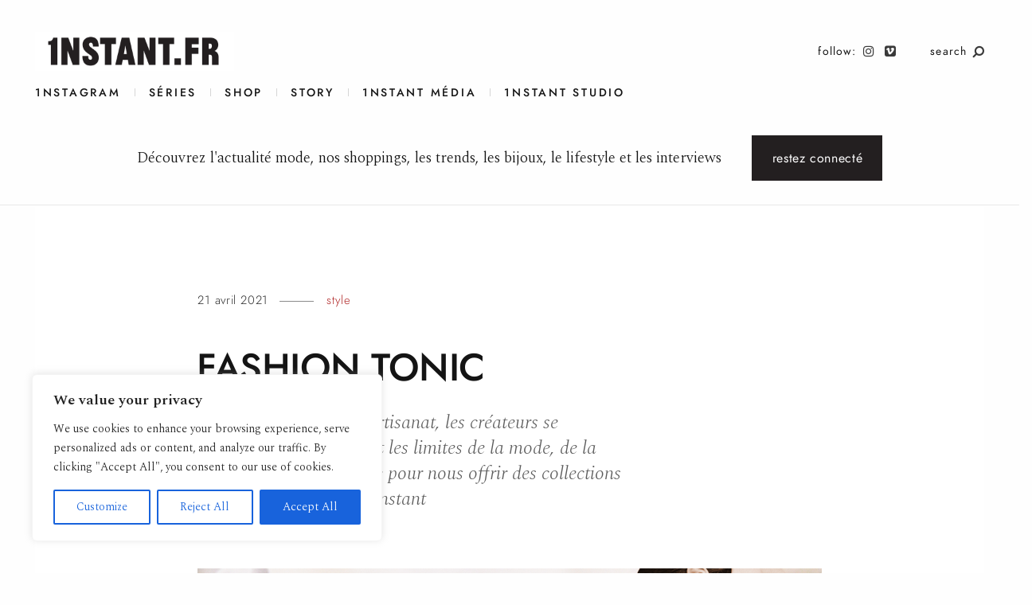

--- FILE ---
content_type: text/css
request_url: https://1nstant.fr/wp-content/themes/mauer-narrator/style.css?ver=1.21
body_size: 10427
content:
/*
Theme Name: Mauer Narrator
Description: Blogging theme
Author: Mauer Themes
Author URI: http://mauer.co
License: GPL General Public License and Themeforest general license
License URI: License/README_License.txt
Version: 1.21
Theme URI: http://narrator.mauer.co
Tags: theme-options, translation-ready
Text Domain: mauer-narrator
*/

/* ----------------------------------------------

CONTENTS:

1. General
2. Forms
3. Header and Menu
4. Content
5. Images and Galleries
6. Footer and Widgets
7. Search
8. Comments

------------------------------------------------- */







/* ----------------------------------------------
1. GENERAL
------------------------------------------------- */

html {
	font-size: 10px;
}

@media (max-width: 991px) {
	html {
		font-size: 9.5px;
	}
}

body {
	background-color: #fefefe;
	font-family: 'Spectral', 'Cormorant Garamond', 'Adobe Garamond', 'Garamond', Times, serif;
	font-size: 1.9rem;
	font-weight: 300;
	line-height: 1.6;
	color: #141414;

	text-rendering: optimizeLegibility;
	-webkit-font-smoothing: antialiased;
	-moz-osx-font-smoothing: grayscale;

	-ms-word-wrap: break-word;
	word-wrap: break-word;

	-webkit-hyphens: auto;
	-moz-hyphens: auto;
	hyphens: auto;
}

/* this fixes sticky footer going over content for logged in users in some vers of WP */
body.admin-bar {
	position:static!important;
}

h1,
h2,
h3,
h4,
h5,
h6,
h1 a,
h2 a,
h3 a,
h4 a,
h5 a,
h6 a {
	font-family: 'mauerRenner', Futura, 'Helvetica Neue', Helvetica, Arial, sans-serif;
	color: #141414;
	position: relative;
	line-height: 1.32;
	font-weight: 500;
	letter-spacing: -0.009em;
}

h1 {
	font-size: 3.7rem;
}

h2 {
	font-size: 3.2rem;
}

h3 {
	font-size: 2.8rem;
}

h4 {
	font-size: 2.4rem;
}

h5 {
	font-size: 1.8rem;
}

h6 {
	font-size: 1.4rem;
}

h5,
h6 {
	text-transform: uppercase;
	letter-spacing: .2em;
}

h1,
h2,
h3 {
	margin: 5.4rem 0 1.6rem;
}

h4 {
	margin: 5.0rem 0 1.4rem;
}

h5 {
	margin: 5.0rem 0 1.8rem;
}

h6 {
	margin: 5.0rem 0 1.5rem;
}

h1,
h2,
h3,
h4,
h5,
h6,
.no-auto-hyphenation,
table {
	-webkit-hyphens: manual;
	-moz-hyphens: manual;
	hyphens: manual;
}

a {
	color:#b02626;
	-webkit-transition: all .1s linear;
	-o-transition: all .1s linear;
	transition: all .1s linear;
}

a:hover,
a:focus {
	color:#141414;
	text-decoration: none;
}

.entry-content a,
.widget:not(.widget_tag_cloud) a {
	background-position: 0px 1.25em;
	background-repeat: repeat-x;
	background-size: 1px 1px;
}

.entry-content a {
	background-image: -webkit-linear-gradient(left, #e2e2e2 0%, #e2e2e2 100%);
	background-image: -o-linear-gradient(left, #e2e2e2 0%, #e2e2e2 100%);
	background-image: linear-gradient(to right, #e2e2e2 0%, #e2e2e2 100%);
}

.widget:not(.widget_tag_cloud) a {
	background-image: -webkit-linear-gradient(left, #d2d2d2 0%, #d2d2d2 100%);
	background-image: -o-linear-gradient(left, #d2d2d2 0%, #d2d2d2 100%);
	background-image: linear-gradient(to right, #d2d2d2 0%, #d2d2d2 100%);
}

.entry-content a:hover,
.entry-content a:focus {
	background-position: 0px 1.35em;
}

.widget:not(.widget_tag_cloud) a:hover,
.widget:not(.widget_tag_cloud) a:focus {
	background-position: 0px 1.42em;
	color: #231f20;
}

p {
	margin: 0 0 4.0rem;
}

b,
strong {
	font-weight: 600;
}

h1 b,
h2 b,
h3 b,
h4 b,
h5 b,
h6 b,
h1 strong,
h2 strong,
h3 strong,
h4 strong,
h5 strong,
h6 strong {
	font-weight: 500;
}

img {
	max-width: 100%;
	height: auto;
}

ul,
ol {
	margin-bottom: 2.5rem;
	padding-left: 3.4rem;
}

ul>li>ul,
ul>li>ol,
ol>li>ol,
ol>li>ul {
	padding-left: 2.2rem;
}

@media (max-width: 991px) {
	.add-padding-on-small-resolutions {
		padding-left: 3.0rem;
		padding-right: 3.0rem;
	}
}

iframe {
	max-width: 100%;
}

.mauer-narrator-preloader {
	position: fixed;
	top: 0;
	right: 0;
	bottom: 0;
	left: 0;
	background: #f8f8f8;
	z-index: 999999;
	opacity: 1;
	-webkit-transition: visibility 0s .18s, opacity .18s ease;
	-o-transition: visibility 0s .18s, opacity .18s ease;
	transition: visibility 0s .18s, opacity .18s ease;
}

.mauer-narrator-preloader.mauer-narrator-preloader-hidden {
	opacity:0;
	visibility: hidden;
}

.mauer-narrator-spinner {
	height: 36px;
	width:  36px;
	position: absolute;
	top:50%; left: 50%;
	margin: -18px 0 0 -18px;

	border-width: 2px;
	border-style: solid;
	border-top-color: transparent;
	border-color: #333;
	border-top-color: transparent;
	border-radius: 100%;
	animation: mauer-narrator-clockwise .4s linear infinite;
}

@keyframes mauer-narrator-clockwise{
	to {transform: rotate(360deg) translatez(0);}
}

.mauer-narrator-blur-filter {
	-webkit-filter: blur(3px);
	-moz-filter: blur(3px);
	-o-filter: blur(3px);
	-ms-filter: blur(3px);
	filter: blur(3px);
}

.container-fluid-with-max-width {
	max-width: 1388px;
	padding: 0 44px;
}

@media (max-width: 600px) {
	.container-fluid-with-max-width {
		padding: 0 30px;
	}
}


@media (min-width: 500px) {
	.hide-below-500 {
		display: none;
	}
}

@media (max-width: 499px) {
	.show-above-500 {
		display: none;
	}
}






/* ----------------------------------------------
2. FORMS
------------------------------------------------- */

/* these are made important so that we reduce the chances of varying styles when installing plugins with their custom css */
.section-main-content select,
.section-main-content textarea,
#footer select,
#footer textarea,
.section-main-content input[type="text"],
.section-main-content input[type="password"],
#footer input[type="text"],
#footer input[type="password"],
.section-main-content input[type="date"],
.section-main-content input[type="month"],
.section-main-content input[type="time"],
.section-main-content input[type="week"],
#footer input[type="date"],
#footer input[type="month"],
#footer input[type="time"],
#footer input[type="week"],
.section-main-content input[type="number"],
.section-main-content input[type="email"],
.section-main-content input[type="url"],
.section-main-content input[type="search"],
#footer input[type="number"],
#footer input[type="email"],
#footer input[type="url"],
#footer input[type="search"],
.section-main-content input[type="tel"],
.section-main-content input[type="color"],
.section-main-content .form-control,
#footer input[type="tel"],
#footer input[type="color"],
#footer .form-control {
	display: block!important;
	vertical-align: middle!important;
	width: 100%!important;
	padding: .77rem 1.3rem .8rem!important;
	border: 1px solid #E2E2E2!important;
	border-radius:0!important;
	outline: 0!important;
	font-size:1.6rem!important;
	letter-spacing: .005em!important;
	color:#141414;
	line-height:normal; /* otherwise placeholders jump */
	-webkit-transition: border .1s linear;
	-o-transition: border .1s linear;
	transition: border .1s linear;
}

#footer select,
#footer textarea,
#footer input[type="text"],
#footer input[type="password"],
#footer input[type="date"],
#footer input[type="month"],
#footer input[type="time"],
#footer input[type="week"],
#footer input[type="number"],
#footer input[type="email"],
#footer input[type="url"],
#footer input[type="search"],
#footer input[type="tel"],
#footer input[type="color"],
#footer .form-control {
	margin-top: 1.6rem;
	font-size: 1.5rem!important;
}

.section-main-content select:hover,
.section-main-content textarea:hover,
.section-main-content select:focus,
.section-main-content textarea:focus,
#footer select:hover,
#footer textarea:hover,
#footer select:focus,
#footer textarea:focus,
.section-main-content input[type="text"]:hover,
.section-main-content input[type="password"]:hover,
.section-main-content input[type="text"]:focus,
.section-main-content input[type="password"]:focus,
#footer input[type="text"]:hover,
#footer input[type="password"]:hover,
#footer input[type="text"]:focus,
#footer input[type="password"]:focus,
.section-main-content input[type="date"]:hover,
.section-main-content input[type="month"]:hover,
.section-main-content input[type="time"]:hover,
.section-main-content input[type="week"]:hover,
.section-main-content input[type="date"]:focus,
.section-main-content input[type="month"]:focus,
.section-main-content input[type="time"]:focus,
.section-main-content input[type="week"]:focus,
#footer input[type="date"]:hover,
#footer input[type="month"]:hover,
#footer input[type="time"]:hover,
#footer input[type="week"]:hover,
#footer input[type="date"]:focus,
#footer input[type="month"]:focus,
#footer input[type="time"]:focus,
#footer input[type="week"]:focus,
.section-main-content input[type="number"]:hover,
.section-main-content input[type="email"]:hover,
.section-main-content input[type="url"]:hover,
.section-main-content input[type="search"]:hover,
.section-main-content input[type="number"]:focus,
.section-main-content input[type="email"]:focus,
.section-main-content input[type="url"]:focus,
.section-main-content input[type="search"]:focus,
#footer input[type="number"]:hover,
#footer input[type="email"]:hover,
#footer input[type="url"]:hover,
#footer input[type="search"]:hover,
#footer input[type="number"]:focus,
#footer input[type="email"]:focus,
#footer input[type="url"]:focus,
#footer input[type="search"]:focus,
.section-main-content input[type="tel"]:hover,
.section-main-content input[type="color"]:hover,
.section-main-content .form-control:hover,
.section-main-content input[type="tel"]:focus,
.section-main-content input[type="color"]:focus,
.section-main-content .form-control:focus,
#footer input[type="tel"]:hover,
#footer input[type="color"]:hover,
#footer .form-control:hover,
#footer input[type="tel"]:focus,
#footer input[type="color"]:focus,
#footer .form-control:focus {
	border: 1px solid #a2a2a2!important;
}

textarea,
input[type="text"],
input[type="password"],
input[type="date"],
input[type="month"],
input[type="time"],
input[type="week"],
input[type="number"],
input[type="email"],
input[type="url"],
input[type="search"],
input[type="tel"],
input[type="color"] {
	-webkit-appearance: none;
}

select:focus,
textarea:focus,
input[type="text"]:focus,
input[type="password"]:focus,
input[type="datetime"]:focus,
input[type="datetime-local"]:focus,
input[type="date"]:focus,
input[type="month"]:focus,
input[type="time"]:focus,
input[type="week"]:focus,
input[type="number"]:focus,
input[type="email"]:focus,
input[type="url"]:focus,
input[type="search"]:focus,
input[type="tel"]:focus,
input[type="color"]:focus,
.form-control:focus {
	outline: 1px solid #C5C5C5;
}

input[type="submit"],
.section-main-content input[type="submit"],
.button-link {
	display: block;
	padding: 1.7rem 2.5rem 1.5rem 2.6rem;
	border: none;
	border-radius: 0;
	min-width: 11.2rem;
	background-color: #231f20;
	color: #fff;
	text-align: center;
	font-family: 'mauerRenner', 'Futura', 'Helvetica Neue', Helvetica, Arial, sans-serif;
	font-size: 1.6rem;
	font-weight: 400;
	text-transform: lowercase;
	letter-spacing: .04em;
	-webkit-transition: all .1s linear;
	-o-transition: all .1s linear;
	transition: all .1s linear;
}

@media (max-width: 991px) {
	input[type="submit"],
	.section-main-content input[type="submit"],
	.button-link {
		padding-top: 1.5rem;
	}
}

.bigger-button-link {
	padding: 2.1rem 2.5rem 1.9rem 2.6rem;
}

@media (max-width: 991px) {
	.bigger-button-link {
		padding-top: 1.9rem;
	}
}

input[type="submit"]:hover,
.section-main-content input[type="submit"]:hover,
.button-link:hover {
	background-color: #000;
	color: #fff;
	text-decoration:none;
}

input[type="submit"]:focus,
.button-link:focus {
	outline: none;
	color: #fff;
}

.error404 .searchform-row-at-404 #searchform input[type="submit"] {
	margin: 0 auto!important;
}


::-webkit-input-placeholder { /* WebKit, Blink, Edge */
	color: #8a8a8a;
}
:-moz-placeholder { /* Mozilla Firefox 4 to 18 */
	color: #8a8a8a;
	opacity: 1;
}
::-moz-placeholder { /* Mozilla Firefox 19+ */
	color: #8a8a8a;
	opacity: 1;
}
:-ms-input-placeholder { /* Internet Explorer 10-11 */
	color: #8a8a8a;
}
:placeholder-shown { /* Standard (https://drafts.csswg.org/selectors-4/#placeholder) */
	color: #8a8a8a;
}

form p {
	margin-bottom: 2.0rem;
}



/* WPCF7 */

div.wpcf7 {
	padding-top: 1.6rem;
}

span.wpcf7-not-valid-tip {
	color: #961515;
	font-family: 'mauerRenner', 'Futura', 'Helvetica Neue', Helvetica, Arial, sans-serif;
	font-size: 1.4rem;
	display: block;
	padding: .4rem 0 0;
}

div.wpcf7-validation-errors {
	border: 1px dashed #961515;
	color: #961515;
}

div.wpcf7-mail-sent-ok {
	border: 1px dashed #1DB181;
	color: #1DB181;
}

div.wpcf7-response-output {
	font-family: 'mauerRenner', 'Futura', 'Helvetica Neue', Helvetica, Arial, sans-serif;
	font-size: 1.4rem;
	font-weight: 400;
	padding: .9em 1.1em 1.0rem;
	line-height: 1.3;
	margin: 1.2rem 0;
}







/* ----------------------------------------------
3. HEADER AND MENU
------------------------------------------------- */

.section-menu-stripe {
	font-family: 'mauerRenner', 'Futura', 'Helvetica Neue', Helvetica, Arial, sans-serif;
}

.menu-stripe-wrapper {
	padding: 3.4rem 0 3.3rem;
}

body:not(.blog) .menu-stripe-wrapper {
/*	border-bottom: 1px solid #e8e8e8; */
}

@media (min-width: 992px) {
	.menu-stripe-wrapper {
		display: -webkit-flex;
		display: -moz-flex;
		display: -ms-flexbox;
		display: -ms-flex;
		display: -o-flex;
		display: flex;

		flex-wrap: wrap;
		flex-direction: row;
		justify-content: space-between;
		align-items: center;
	}
}

.menu-stripe-center nav .navbar-header {
	display: -webkit-flex;
	display: -moz-flex;
	display: -ms-flexbox;
	display: -ms-flex;
	display: -o-flex;
	display: flex;

	flex-wrap: nowrap;
	flex-direction: row;
	justify-content: space-between;
	align-items: center;
}

.navbar-header:before,
.navbar-header:after {
	content: normal;
}

.menu-stripe-left,
.menu-stripe-center,
.menu-stripe-right {
	padding-top: .6rem;
	padding-bottom: .6rem;
}

.menu-stripe-left {
	order:1;
}
.menu-stripe-center {
	order:2;
}
.menu-stripe-right {
	order:3;
}

.menu-stripe-flex-wrapped .menu-stripe-center {
	order:3;
}

.menu-stripe-flex-wrapped .menu-stripe-right {
	order:2;
}

@media (max-width: 991px) {
	.menu-stripe-left,
	.menu-stripe-right {
		display: none;
	}
}

@media (min-width: 992px) {
	.menu-stripe-left {
		padding-right: 3.4rem;
	}
	.menu-stripe-right {
		padding-left: 3.4rem;
	}
}

.mauer-narrator-navbar {
	background-color: transparent;
}

.navbar-default .navbar-collapse {
	border-color: #e2e2e2;
}

.navbar-nav {
	float: none;
}

@media (max-width: 991px) {
	.navbar-nav {
		padding-top: 1.2rem;
		padding-bottom: 0;
	}
}

.mauer-narrator-navbar {
	position: relative;
	top: 1px;
	z-index: 110;
	border: none;
	margin-bottom: 0;
	font-weight: 500;
	font-size: 13.7px;
	letter-spacing: .2em;
	text-transform: uppercase;
}

.mauer-narrator-navbar .nav>li>a {
	display: inline-block;
	padding-left: 1.7rem;
	padding-right: 1.7rem;
}

.mauer-narrator-navbar .nav>li:first-child>a {
	padding-left: 0;
}

.mauer-narrator-navbar .nav>li:last-child>a {
	padding-right: 0;
}

@media (min-width: 992px) {
	.mauer-narrator-navbar {
		padding: 0;
	}
	.mauer-narrator-navbar .nav>li.menu-item {
		display: inline-block;
	}
	.mauer-narrator-navbar .nav>li.menu-item:before {
		display: inline-block;
		content: '';
		height: 10px;
		width: 1px;
		background: #d6d6d6;
	}
	.mauer-narrator-navbar .nav>li.menu-item:first-child:before {
		display: none;
	}
}

@media (max-width: 991px) {
	.mauer-narrator-navbar .nav>li>a {
		padding-top: .6rem;
		padding-bottom: .6rem;
	}
}

.dropdown-toggle .caret {
	display: none;
}

.search-link-in-collapsed-navbar {
	position: static;
	display: block;
}

.mauer-narrator-navbar .navbar-nav>li>a,
.mauer-narrator-navbar .navbar-nav>.active>a:focus {
	color: #141414;
}


.site-logo a {
	display: inline-block;
	line-height: 1.3;
	text-transform: uppercase;
	font-size: 2.3rem;
	font-weight: 500;
	color: #141414;
	letter-spacing: .22em;
	text-decoration: none;
}


.site-logo.image-logo-wrapper a {
	display: block;
	line-height: 1;
}

.text-logo-wrapper {
	position: relative;
	top: .2rem;
}

.text-logo {
	word-break: break-word;
	hyphens: none;
}

@media (max-width: 991px) {
	.mauer-logo-desktop {
		display: none;
	}
}

@media (min-width: 992px) {
	.mauer-logo-mobile {
		display: none;
	}
}

.menu-stripe-right {
	font-size: 13.6px;
	font-weight: 400;
	letter-spacing: .08em;
}

@media (min-width: 992px) {
	.search-link-in-collapsed-navbar {
		display: none;
	}
	.search-link-in-the-corner {
		display: inline;
	}
}

.header-search-link i.fa-search {
	-moz-transform: scale(-1, 1);
	-webkit-transform: scale(-1, 1);
	-o-transform: scale(-1, 1);
	-ms-transform: scale(-1, 1);
	transform: scale(-1, 1);
}

.header-search-link i,
.header-social-links .social-button-link i {
	font-size: 16px;
	padding: 0 .6rem;
	position: relative;
	top:.1rem;
}

.header-search-link i {
	padding-left: 0;
}

@media (max-width: 991px) {
	.header-search-link i,
	.header-social-links .social-button-link i {
		padding: 0 .8rem;
	}
}

@media (max-width: 991px) {
	.header-social-links .social-button-link:first-child i {
		padding-left: 0;
	}
}

.header-social-links {
	padding-right: 3.1rem;
}

.header-social-links span {
	padding-right: .3rem;
}

.icon-links-in-collapsed-navbar .header-social-links {
	padding-right: 0;
}

.icon-links-in-collapsed-navbar .header-search-link i {
	padding-right: .1rem;
}

.header-search-link a,
.header-social-links a {
	color: #3a3a3a;
}

.header-search-link a:hover,
.header-search-link a:focus,
.header-social-links a:hover,
.header-social-links a:focus {
	color: #8a8a8a;
}

.header-search-link a span {
	color: #141414;
}

.mauer-narrator-navbar .navbar-toggle {
	border: 0;
	padding-right: 0;
	margin:0;
}

.mauer-narrator-navbar .navbar-toggle:hover,
.mauer-narrator-navbar .navbar-toggle:focus {
	background-color: transparent;
}

.mauer-narrator-navbar .navbar-toggle .icon-bar {
	background-color: #333;
}

@media (max-width: 991px) {
	.mauer-narrator-navbar .navbar-nav>li>a {
		padding: 8px 0;
	}
}

.mauer-narrator-navbar .navbar-collapse {
	border: none;
}

@media (max-width: 991px) {
	.icon-links-in-collapsed-navbar {
		margin: 12px 0 0 -16px;
	}
}

@media (min-width: 992px) {
	.icon-links-in-collapsed-navbar {
		display: none;
	}
}


.mauer-narrator-navbar .navbar-nav>.active>a,
.mauer-narrator-navbar .navbar-nav>.active>a:hover,
.mauer-narrator-navbar .navbar-nav>.active>a:focus {
	color: #8a8a8a;
	background-color: transparent;
}

.mauer-narrator-navbar .navbar-nav>li>a:hover,
.mauer-narrator-navbar .navbar-nav>li>a:focus {
	color: #8a8a8a;
}

.mauer-narrator-navbar .navbar-nav>.open>a,
.mauer-narrator-navbar .navbar-nav>.open>a:hover,
.mauer-narrator-navbar .navbar-nav>.open>a:focus {
	color: #8a8a8a;
	background-color: transparent;
}


.dropdown-menu {
	top: 125%;
}

@media (max-width: 991px) {
	.mauer-narrator-navbar .navbar-nav .open .dropdown-menu>li>a {
		color: #141414;
		padding-left: 1.0rem;
	}
}

@media (max-width: 991px) {
	.mauer-narrator-navbar .navbar-nav .open .dropdown-menu>.active>a,
	.mauer-narrator-navbar .navbar-nav .open .dropdown-menu>.active>a:hover,
	.mauer-narrator-navbar .navbar-nav .open .dropdown-menu>.active>a:focus {
		color: #8a8a8a;
		background-color: transparent;
	}
}

@media (max-width: 991px) {
	.mauer-narrator-navbar .navbar-nav .open .dropdown-menu>li>a:hover,
	.mauer-narrator-navbar .navbar-nav .open .dropdown-menu>li>a:focus {
		color: #8a8a8a;
		background-color: transparent;
	}
}

.dropdown-menu>li>a  {
	padding: .5rem 1.6rem;
	font-size: 12px;
	color: #141414;
}

.dropdown-menu>li>a:hover,
.dropdown-menu>li>a:focus {
	color: #8a8a8a;
	background-color: transparent;
}

.dropdown-menu>.active>a,
.dropdown-menu>.active>a:hover,
.dropdown-menu>.active>a:focus {
	color: #8a8a8a;
	background-color: transparent;
}

.mauer-narrator-navbar .navbar-nav>.open>a,
.mauer-narrator-navbar .navbar-nav>.open>a:hover,
.mauer-narrator-navbar .navbar-nav>.open>a:focus {
	color: #8a8a8a;
	background-color: transparent;
}

.dropdown-menu {
	min-width: 135px;
}

.navbar-nav>li>.dropdown-menu {
	left: 2px;
	border-radius: 0;
	padding: .8rem 0 .9rem;
	border:none;
	-webkit-box-shadow: 0 1.5px 3px rgba(0,0,0,.18);
	box-shadow: 0 1.5px 3px rgba(0,0,0,.18);
}
@media (max-width: 991px) {
	.navbar-nav>li>.dropdown-menu {
		padding: 0 0 1.6rem;
	}
}

@media (max-width: 991px) {
	.navbar-nav .open .dropdown-menu>li>a,
	.navbar-nav .open .dropdown-menu .dropdown-header {
		padding: .4rem 0 .4rem;
		text-align: left;
	}
}






/* ----------------------------------------------
4. CONTENT
------------------------------------------------- */

.row-made-a-table {
	display: table;
	table-layout: fixed;
	width:100%;
	height: 100%;
	margin: 0;
}

.row-made-a-table .col-made-a-cell {
	float: none;
	display: table-cell;
	vertical-align: middle;
}

.entry-full .row-made-a-table {
	position: relative;
	z-index: 102;
}

code {
	font-size: 78%;
}

.entry-content table,
.entry-excerpt table {
	width: 100%;
}

.post-card .entry-excerpt table {
	font-size: 1.4rem;
}

.entry-full .entry-content table {
	font-size: 1.6rem;
}

.entry-content tbody,
.entry-excerpt tbody {
	border-top: 1px solid #e5e5e5;
	border-bottom: 1px solid #e5e5e5;
}

.entry-content td,
.entry-content th,
.entry-excerpt td,
.entry-excerpt th {
	padding: .6rem 1.0rem .6rem 0;
}

.entry-content dt,
.entry-excerpt dt {
	margin-top: .9rem;
}

.sticky {
	font-size: 100%;
}

.screen-reader-text {
	clip: rect(1px, 1px, 1px, 1px);
	height: 1px;
	overflow: hidden;
	position: absolute !important;
	width: 1px;
}

.gallery-caption {
	font-size: 100%;
}

abbr[title], acronym[title] {
	text-decoration: none;
}


.big-latest-row {
	display: -webkit-flex;
	display: -moz-flex;
	display: -ms-flexbox;
	display: -ms-flex;
	display: -o-flex;
	display: flex;

  flex-wrap: nowrap;
  flex-direction: row;
  justify-content: space-between;
  align-items: center;
}

@media (max-width: 991px) {
	.big-latest-row {
		display: block;
	}
}

.big-latest-textual-side {
	margin-right: -44px;
	padding: 9.0rem 18%;
	text-align: center;
}

@media (max-width: 991px) {
	.big-latest-textual-side {
		margin-right: 0;
		padding: 3.2rem 0 3.8rem;
	}
}


.post-card {
	padding-bottom: 7.2rem;
}

.post-card.small {
	padding-bottom: 6.7rem;
}

.post-card.big {
	padding-bottom: 7.4rem;
}

.posts-list-layout-grid_2_cols .post-card.big {
	padding-bottom: 7.8rem;
}

.big-latest-back {
	background: #f5f5f5;
}

@media (max-width: 767px) {
	.post-card,
	.post-card.big .entry-meta,
	.post-card.big .entry-title,
	.post-card.big .entry-excerpt {
		max-width: 464px;
		margin-left: auto;
		margin-right: auto;
	}
	.post-card.big {
		max-width: 100%;
	}
}

.post-card.big .entry-thumb-wrapper img {
	object-fit: cover; /* for object-fit polyfill to work, the element needs data-object-fit attribute set */
}

@media (min-width: 992px) {
	.post-card.big .entry-thumb-wrapper,
	.post-card.big .entry-thumb-wrapper img {
		min-height: 530px;
	}
}

@media (max-width: 991px) {
	.post-card.big .entry-thumb-wrapper,
	.post-card.big .entry-thumb-wrapper img {
		max-height: 530px;
		width: 100%;
	}
}

.post-card .entry-thumb-wrapper {
	position: relative;
	text-align: center;
}

.image-placeholder.post-thumb-in-a-list {
	height:300px; /* needs to be consistent with thumbnail size or replaced with an image */
	width:100%;
	background-color: #eee;
}

.entry-thumb-link {
	display: block;
	position: relative;
}

.post-card:not(.big) .entry-thumb-link img {
	margin-bottom: -2.5rem;
}

@media (max-width: 768px) {
	.post-card.small .entry-thumb-link {
		margin: 0 auto;
	}
}

.entry-thumb {
	position: relative;
	z-index: 100;
	background-repeat: no-repeat;
	background-position: 50% 50%;
	background-size: cover;
	text-align: center;
}

.entry-thumb-overlay,
.instafeed-thumb-overlay {
	position: absolute;
	z-index: 101;
	top: 0;
	right: 0;
	bottom: 0;
	left: 0;
}

.post-card:not(.big) .entry-thumb-overlay {
	bottom: -2.5rem;
}

.post-card .entry-thumb-overlay,
.instafeed-thumb-overlay {
	background-color: #fff;
	opacity: 0;
	-ms-filter: "progid:DXImageTransform.Microsoft.Alpha(Opacity=0)";
	-moz-opacity: 0;
	-khtml-opacity: 0;

	-webkit-transition: opacity .4s ease;
	-o-transition: opacity .4s ease;
	transition: opacity .4s ease;
}

.post-card .entry-thumb-overlay:hover,
.instafeed-thumb-overlay:hover {
	opacity: 0.14;
	-ms-filter: "progid:DXImageTransform.Microsoft.Alpha(Opacity=14)";
	-moz-opacity: 0.14;
	-khtml-opacity: 0.14;
}

.post-card:not(.big):not(.mauer-narrator-thumbless-entry) .entry-meta,
.post-card:not(.big):not(.mauer-narrator-thumbless-entry) .entry-title,
.post-card:not(.big):not(.mauer-narrator-thumbless-entry) .entry-excerpt {
	padding-left: 1.1rem;
}

.post-card:not(.big) .entry-title,
.post-card:not(.big) .entry-excerpt {
	padding-right: 8.2rem;
}

@media (min-width: 600px) and (max-width: 991px) {
	.post-card:not(.big) .entry-meta,
	.post-card:not(.big) .entry-title,
	.post-card:not(.big) .entry-excerpt {
		padding-right: 2.4rem;
	}
}


@media (max-width: 599px)  {
	.post-card:not(.big) .entry-meta,
	.post-card:not(.big) .entry-title,
	.post-card:not(.big) .entry-excerpt {
		padding-right: 1.6rem;
	}
}

.post-card.small .entry-title,
.post-card.small .entry-excerpt {
	padding-right: 2.4rem;
}

@media (max-width: 440px) {
	.post-card.small .entry-title,
	.post-card.small .entry-excerpt {
		padding-right: 1.6rem;
	}
}

.post-card:not(.big) .entry-meta {
	padding-top: 4.2rem;
}

.post-card .entry-title {
	font-size: 2.7rem;
	margin: 2.0rem 0 1.1rem;
}

.post-card.big .entry-title {
	font-size: 3.0rem;
	margin-top: 4.0rem;
	margin-bottom: 1.6rem;
}
@media (max-width: 991px) {
	.post-card.big .entry-title {
		font-size: 3.0rem;
		margin-top: 2.0rem;
		margin-bottom: 1.1rem;
	}
}

@media (max-width: 620px) {
	.post-card.big .entry-title {
		font-size: 2.5rem;
	}
}

.post-card.small .entry-title {
	font-size: 2.5rem;
	margin: 1.8rem 0 .9rem;
}

@media (min-width: 768px) and (max-width: 991px) {
	.post-card.small .entry-title {
		font-size: 2.3rem;
	}
}

.entry-meta {
	color: #8a8a8a;
}

.entry-meta,
.entry-meta a {
	font-family: 'mauerRenner', Futura, 'Helvetica Neue', Helvetica, Arial, sans-serif;
	font-weight: 300;
	font-size: 1.4rem;
	letter-spacing: .04em;
	text-transform: lowercase;
	color: #2b2b2b;
}

.post-card .entry-meta a:hover,
.post-card .entry-meta a:focus {
	color: #b02626;
}

.post-card.big .entry-meta {
	padding-top: 0;
}

.post-card .entry-excerpt {
	font-size: 1.6rem;
	line-height: 1.55;
	letter-spacing: .01em;
	font-weight: 300;
	color: #3b3b3b;
}

.post-card.small .entry-excerpt,
.post-card.big .entry-excerpt,
.more-link-span {
	font-size: 1.5rem;
}

.posts-list-layout-grid_2_cols .post-card.big .entry-excerpt {
	font-size: 1.6rem;
}

.entry-excerpt p {
	margin-bottom: 2.1rem;
}

.entry-cats {
	letter-spacing: .01em;
}

.entry-cats:before {
	display: inline-block;
	position: relative;
  bottom: .3rem;
  margin: 0 1.0rem 0 .6rem;
	content: "";
	height: 1px;
	width: 4.0rem;
	background-color: #8b8b8b;
}

@media (min-width: 768px) and (max-width: 991px) {
	.entry-cats:before {
		width: 1.8rem;
	}
}

.post-card.big .entry-cats:before,
.entry-full .entry-cats:before {
	margin: 0 1.6rem 0 .9rem;
	width: 4.3rem;
}

.entry-full .entry-cats a {
	color: #B02626;
}

.entry-excerpt ul,
.entry-excerpt ol {
	text-align: left;
}

.entry-excerpt blockquote {
	font-size:1.6rem;
}

.post-card .entry-excerpt p:last-of-type {
	margin-bottom: 0;
}

.post-card .more-link {
	display: inline-block;
}


.more-link svg {
	position: relative;
	left: 0px;
	-webkit-transition: all .08s linear;
	-o-transition: all .08s linear;
	transition: all .08s linear;
}

.more-link:hover svg {
	left: 2px;
	fill: #000;
}


.post-card .more-link-holder {
	padding-top: 2.2rem;
}

.post-card.small .more-link-holder {
	padding-top: 2.0rem;
}

.post-card.big .more-link-holder {
	padding-top: 4.1rem;
}

@media (max-width: 991px) {
	.post-card.big .more-link-holder {
		padding-top: 2.2rem;
	}
}

.more-link-span {
	display: inline-block;
	font-family: 'mauerRenner', Futura, 'Helvetica Neue', Helvetica, Arial, sans-serif;
	font-weight: 300;
	letter-spacing: .04em;
	padding-right: 13px;
}

.mauer-narrator-svg-arrow {
	display: inline-block;
	position: relative;
	top: 2px;
	width: 23px;
	height:13px;
	fill: #b02626;
}

.entry-full {
	background-color: #fff;
	padding-bottom: 3.1rem;
}

body.single .entry-full {
	padding-top: 10.7rem;
}

@media (max-width: 767px) {
	body.single .entry-full {
		padding-top: 8.2rem;
	}
}

@media (max-width: 991px) {
	.entry-full  {
		padding-bottom: 2.8rem;
	}
}

.upper-elements-col {
	padding-bottom: 2.5rem;
}

.entry-full .entry-meta,
.entry-full .entry-meta a {
	font-size: 1.5rem;
}

.entry-full .entry-title {
	margin: 4.2rem 0 2.1rem;
	max-width: 740px;
	font-size: 4.8rem;
	letter-spacing: -0.01em;
}

@media (min-width: 500px) and (max-width: 991px) {
	.entry-full .entry-title {
		font-size: 4.2rem;
	}
}

@media (max-width: 499px) {
	.entry-full .entry-title {
		font-size: 3.6rem;
	}
}

body.single-post .entry-full .entry-title {
	position: relative;
	left:-.1rem;
}

.entry-lead {
	max-width: 560px;
	padding-bottom: 3.0rem;
	color: #5b5b5b;
	font-size: 2.4rem;
	font-weight: 300;
	font-style: italic;
	line-height: 1.36;
}

@media (min-width: 500px) and (max-width: 991px) {
	.entry-lead {
		font-size: 2.2rem;
	}
}

@media (max-width: 499px) {
	.entry-lead {
		font-size: 2.1rem;
	}
}

.entry-full .entry-thumb {
	padding-top: 1.6rem;
	padding-bottom: 5.2rem;
}

.entry-full .entry-thumb-caption {
	padding-top: 8px;
	margin-bottom: -18px;
	font-family: 'mauerRenner', Futura, 'Helvetica Neue', Helvetica, Arial, sans-serif;
	font-size: 1.3rem!important;
	font-weight: 300;
	color: #6e6e6e;
	letter-spacing: .04em;
	text-align: center;
}

body:not(.single-post) .entry-full .entry-thumb {
	padding-top: 2.8rem;
}


body:not(.single-post) .entry-full .entry-title {
	margin-top: 11.2rem;
	margin-bottom: 0rem;
	padding-bottom: 3.2rem;
	max-width: none;
	font-size: 5.2rem;
}

@media (min-width: 500px) and (max-width: 991px) {
	body:not(.single-post) .entry-full .entry-title {
		font-size: 4.6rem;
		padding-bottom: 2.8rem;
		margin-top: 9.2rem;
	}
}

@media (max-width: 499px) {
	body:not(.single-post) .entry-full .entry-title {
		font-size: 4.0rem;
		padding-bottom: 2.4rem;
		margin-top: 7.8rem;
	}
}

body:not(.single-post) .entry-full .entry-title:after {
	margin-top: 2.7rem;
}

.entry-full .entry-content {
	padding: 1.0rem 0;
}

.entry-full .entry-content.special  {
	padding-bottom: 2.1rem;
}

pre {
	border-radius: 8px;
	font-size: 1.2rem;
	border-color: #e8e8e8;
	background-color: #f6f6f6;
	padding: 2.1rem 1.9rem;
	margin-bottom: 2.8rem;
	color: #2f2f2f;
}

blockquote {
	border-left: 4px solid #b02626;
	padding: 1.2rem 0 1.6rem 3.8rem;
	margin: 5.5rem 0 4.6rem .15rem;
	font-size: 2.8rem;
	font-family: 'mauerRenner', Futura, 'Helvetica Neue', Helvetica, Arial, sans-serif;
	font-weight: 500;
	line-height: 1.5;
	color: #121212;
}

@media (max-width: 767px) {
	blockquote {
		font-size: 2.2rem;
		padding-right: 0;
		padding-left: 3.2rem;
	}
}

.post-card.small .entry-excerpt blockquote{
	padding-left: 2.8rem;
}

blockquote cite {
	font-style: normal;
}

.entry-full blockquote p + cite:last-child {
	display: block;
	margin-top: -4.0rem;
}

@media (max-width: 991px) {
	.entry-tags {
		padding-left:3.0rem;
		padding-right:3.0rem;
	}
}

.entry-tags a {
	text-transform: lowercase;
}

.entry-tags a:first-of-type {
	margin-left: .6rem;
}

.entry-tags i.fa {
	font-size: 1.4rem;
	margin-right: .4rem;
}

.mauer-narrator-archive-title {
	margin: 0;
	padding: 4.1rem 0 3.9rem;
	font-size: 1.4rem;
	text-transform: uppercase;
	letter-spacing: .16em;
	font-weight: 400;
	color: #141414;
}

@media (max-width: 767px) {
	.mauer-narrator-archive-title {
		padding: 3.4rem 0 4.2rem;
	}
}

.mauer-archive-type {
	color: #8a8a8a;
}

.entry-tags {
	font-family: 'mauerRenner', Futura, 'Helvetica Neue', Helvetica, Arial, sans-serif;
	font-size: 1.4rem!important;
	letter-spacing: .03em;
	text-transform: none;
	color: #444;
	font-weight: 400!important;
	padding: 0 0 2.2rem;
}

.nav-previous,
.nav-next {
	max-width: 464px;
	margin: 0 auto;
}

.mauer-narrator-pagination {
	padding: 3.2rem 0 3.4rem 0;
}

@media (max-width: 767px) {
	.mauer-narrator-pagination {
		max-width: 500px;
		margin: 0 auto;
	}
}

.mauer-narrator-wp-linked-pages-holder {
	padding-top: 4.8rem;
	font-family: 'mauerRenner', Futura, 'Helvetica Neue', Helvetica, Arial, sans-serif;
	font-weight: 400;
	font-size: 1.7rem;
	color: #444;
}

.mauer-narrator-wp-linked-pages-holder i {
	display: inline-block;
	padding: 0 .2rem;
	font-style: normal;
}

.mauer-narrator-wp-linked-pages-holder i:first-of-type {
	padding-left: .6rem;
}

.mauer-narrator-related-posts .mauer-narrator-wp-linked-pages-holder {
	display: none;
}

.sd-social-icon a.sd-button:before {
	color:#1a1a1a;
}

.sharedaddy .sd-content ul {
	margin-bottom: 0!important;
	position: relative;
	top: -.2rem;
}

.sd-content ul li {
	display: block;
	float:left;
	position: relative;
	margin: 0!important;
	padding: 0!important;
	border: 1px solid #dfdfdf;
	border-left: none;
}

.sd-content ul li:first-child {
	border-left: 1px solid #dfdfdf;
}

.sd-content ul li a {
	margin: 0!important;
	display: block!important;
	padding: 20px 0 20px!important;
	top: 0!important;
	text-align: center;
	background: none!important;
}

.sd-content ul li a.sd-button:before {
	font-size: 1.9rem!important;
}

.sd-social-icon a.sd-button:hover:before,
.sd-social-icon .sd-content ul li[class*=share-] a:hover,
.sd-social-icon .sd-content ul li[class*=share-] div.option a:hover {
	border: none;
	opacity: 1!important;
	color:#272727;
}

.sd-social-icon .sd-button span.share-count {
    font-family: Arial, Helvetica, sans-serif;
    font-size: 10px!important;
    letter-spacing: -.02em;
    z-index: 100;
    background: transparent!important;
    color: #6e6e6e;
    padding: 4px 5px;
}

.sharedaddy .sd-title,
.sharedaddy .sd-content {
	display: block;
}

.sharedaddy .sd-title:before {
	display: none!important;
}

.sharedaddy .sd-title {
	margin-right: .8rem!important;
}

.sharedaddy {
	padding-top: 3.6rem;
	padding-bottom: .1rem;
}

.sharedaddy:after {
	display: block;
	content: "";
	clear: both;
}

.sharedaddy .share-end {
	display: none;
}

div.sharedaddy .sd-title {
	font-size: 1.4rem!important;
	letter-spacing: .03em;
	text-transform: none;
	color: #444;
	font-weight: 400!important;
	margin-bottom: 1.6rem!important;
}


.sharedaddy .sd-title {
	margin-right: .8rem!important;
}

.post-card .sharedaddy {
	display: none;
}

.entry-full .fb_iframe_widget iframe {
	padding-top: 0;
	padding-bottom: 0;
}

.h4-special,
.section-footer .h4-special,
.section-footer h4 {
	margin: 7.2rem 0 3.0rem;
	font-size: 1.7rem;
	font-weight: 400;
	text-transform: uppercase;
	letter-spacing: .2em;
}

.h4-special.instagram-feed-heading {
	margin-top: 0;
	margin-bottom: 2.6rem;
}

.h4-special.more-posts-heading {
	margin-bottom: 3.2rem;
}

.no-posts-message-wrapper {
	padding-top: 9.0rem;
}

.four-o-four-wrapper {
	padding-top: 8.2rem;
}

.four-o-four-wrapper #searchsubmit {
	margin-left: auto;
	margin-right: auto;
}

.mauer-narrator-wp-embed-wrapper {
	margin-bottom: 5.2rem;
	padding-top: 1.7rem;
}

.mauer-narrator-wp-embed-wrapper>*:first-child {
	margin-bottom: 0;
}





/* ----------------------------------------------
5. IMAGES AND GALLERIES
------------------------------------------------- */

.aligncenter,
.alignnone,
.alignleft,
.alignright {
	max-width: 100%;
	max-height: 95%;
	height:auto;
	width:auto;
}

.aligncenter,
.alignnone {
	display: block;
	margin: 4.8rem auto 4.6rem;
}

.alignleft,
.alignright {
	position: relative;
	top: .7rem;
	margin-bottom: 3.0rem;
}

.wp-caption.alignleft,
.wp-caption.alignright {
	margin-bottom: 0;
}

.alignleft {
	float:left;
	margin-right: 3.4rem;
}

.alignright {
	float: right;
	margin-left: 2.3rem;
}

@media (max-width: 991px) {
	.alignleft,
	.alignright,
	.wp-caption.alignleft,
	.wp-caption.alignright {
		position: static;
		float: none;
		display: block;
		margin: 4.8rem auto 4.6rem;
	}
}

.alignright a,
.alignleft a,
.aligncenter a,
.alignnone a {
	display: inline-block;
}

.aligncenter {
	text-align: center;
}

.alignleft {
	text-align: center;
}

.alignright {
	text-align: center;
}

.alignnone {
	text-align: center;
}



/* Responsive images */
/* http://wordpress.stackexchange.com/questions/32931/removing-image-and-caption-dimension-attributes/37768#37768 */
/* Images */
.entry-content img,
.comment-content img,
.widget img {
		max-width: 100%; /* Fluid images for posts, comments, and widgets */
}
img[class*="align"],
img[class*="wp-image-"] {
		height: auto; /* Make sure images with WordPress-added height and width >attributes are scaled correctly */
}
img.size-full {
		max-width: 100%;
		width: auto; /* Prevent stretching of full-size images with height and >>width attributes in IE8 */
}

.wp-caption {
	width:auto!important;
	max-width: 100%;
	margin-bottom: 3.2rem;
}

.wp-caption-text {
	font-size: 1.3rem;
	text-align: center;
	letter-spacing: .03em;
	color: #6b6c6e;
	margin-top: .9rem;
	margin-bottom: 3.0rem;
}

body.admin-bar .pswp {
	border-top: 32px solid;
}

@media (max-width: 782px) {
	body.admin-bar .pswp {
		border-top: 46px solid;
	}
}

.mauer-narrator-pswp-gallery-wrapper {
	margin-bottom: 5.2rem;
	padding-top: 1.7rem;
}

.mauer-narrator-pswp-gallery figure,
.mauer-narrator-pswp-gallery img {
	display: block;
	float: left;
}

.mauer-narrator-pswp-gallery img {
	object-fit: cover; /* for object-fit polyfill to work, the element needs data-object-fit attribute set */
}

.mauer-narrator-pswp-gallery-img-1-and-only {width: 100%!important;}

.mauer-narrator-pswp-gallery-img-1-of-2,
.mauer-narrator-pswp-gallery-img-2-of-2,
.mauer-narrator-pswp-gallery-img-1-of-3,
.mauer-narrator-pswp-gallery-img-2-of-3,
.mauer-narrator-pswp-gallery-img-3-of-3 {
	border: 1px solid transparent;
}

.mauer-narrator-pswp-gallery figcaption {
	display: none;
}

.pswp__caption {
	min-height: 20px;
}

.pswp__caption a {
	color: #fff;
	border-bottom: 1px solid #888;
}

.pswp__caption a:hover,
.pswp__caption a:focus {
	border-bottom-color: #eee;
}

.pswp__caption__center {
	padding: 13px 0!important;
	font-family: 'mauerRenner', Futura, 'Helvetica Neue', Helvetica, Arial, sans-serif;
	font-size: 1.4rem!important;
	font-weight: 300;
	letter-spacing: .04em;
	text-align: center!important;
}

.pswp__share-tooltip {
	background-color: #000;
	border: 1px solid #5f5f5f;
	padding: 0;
	line-height: 1.7;
}

a.pswp__share--facebook:before {
	right: initial;
	border-bottom-color: #5f5f5f;
}

.pswp__share-tooltip a {
	text-align: center;
	font-size: 16px;
	color: #bfbfbf;
	padding: 10px 12px;
	border-bottom: 1px solid #5f5f5f;
}

.pswp__share-tooltip a:last-child {
	border-bottom: 0;
}

.pswp__share-tooltip a:hover,
.pswp__share-tooltip a:focus {
	color: #fff;
	background-color: transparent!important;
}

a.pswp__share--facebook:hover:before,
a.pswp__share--facebook:focus:before {
	border-bottom-color: #5f5f5f;
}

#mauer-narrator-instafeed {
	margin: 0 -1px;
	padding-bottom: 3.4rem;
}

#mauer-narrator-instafeed-settings {display: none;}

.mauer-narrator-instafeed-thumb-link {
	display: block;
	float: left;
	padding: 0;
	position: relative;
	border-bottom: 0;
}
.section-footer a.mauer-narrator-instafeed-thumb-link {border-bottom: 0;}

.mauer-narrator-instafeed-thumb-link:after {
	display: block;
	content: "";
	padding-top: 100%;
}

.mauer-narrator-instafeed-thumb-container {
	position: absolute;
	top: 1px;
	right: 1px;
	bottom: 1px;
	left: 1px;
}

.section-footer .mauer-narrator-instafeed-thumb-link:hover {
	border-bottom: 0;
}





/* ----------------------------------------------
6. FOOTER AND WIDGETS
------------------------------------------------- */

.section-footer {
	font-size: 1.3rem;
	font-weight: 300;
	color: #5b5b5b;
	margin-top: 4.0rem;
	padding: 0;
}

.section-footer a {
	color: #5b5b5b;
	border-bottom: 1px solid transparent;
}

.section-footer a:hover {
	color: #504d4d;
}

.section-footer h1,
.section-footer h2,
.section-footer h3,
.section-footer h4,
.section-footer h5,
.section-footer h6 {
	color: #231f20;
}

#footer input[type="submit"],
#footer .button-link {
	padding: 1.3rem 2.5rem 1.1rem 2.6rem;
	font-size: 1.4rem;
	background-color: #a9a9a9;
}

#footer input[type="submit"]:hover,
#footer .button-link:hover {
	background-color: #000;
}

.footer-pane {
	padding-bottom: 1.2rem;
	background-color: #f5f5f5;
}

.copyright {
	font-size: 13px;
	font-family: 'mauerRenner', 'Futura', 'Helvetica Neue', Helvetica, Arial, sans-serif;
	letter-spacing: .04em;
	color: #141414;
	padding: 1.4rem 0 1.5rem;
}

.copyright a {
	color: #141414;
}

.copyright-spacy {
	padding: 3.1rem 0 3.2rem;
}



/* Sticky footer styles
-------------------------------------------------- */
html {
	position: relative;
	min-height: 100%;
}
body {
	/* Margin bottom by footer height */
	margin-bottom: 60px;
	padding-bottom: 7.2rem;
}

#footer {
	position: absolute;
	bottom: 0;
	width: 100%;
}
/* ----------------------------------------------- */




@media (max-width: 768px) {
	.widgetized-area {
		max-width: 500px;
		margin: 0 auto;
	}
}
.widget {
	font-size: 1.5rem;
	margin-top: 1.3rem;
	margin-bottom: 2.5rem;
	padding-bottom: .4rem;
	padding-right: 1.6rem;
}

@media (max-width: 767px)  {
	.widget input {
		max-width: 250px!important;
	}
}

#bottom-widgets {
	padding: 2.6rem 0 0;
	line-height: 1.6;
}

.widget h4 {
	margin: 0 0 1.2rem;
}

.widget h4>form>p input {
	padding-top: .7rem;
}

.widget_tag_cloud .tagcloud {
	padding-top: .5rem;
}

.tagcloud a {
	display: inline-block;
	margin: 0 .5rem .8rem 0;
	padding: .5rem .7rem .4rem .9rem;
	border: 1px solid #d2d2d2;
	border-radius: 99999px;
	font-size: 1.3rem!important;
	font-family: 'mauerRenner', 'Futura', 'Helvetica Neue', Helvetica, Arial, sans-serif;
	font-weight: 400;
	letter-spacing: .04em;
	line-height: 1;
	text-transform: lowercase;
}

@media (max-width: 767px)  {
	.tagcloud a {
		padding-bottom: .5rem;
	}
}

.widget_tag_cloud .tagcloud a:hover {
	color: #5b5b5b;
	border-color: #767676;
}

.widget>select {
	width: auto!important;
}

.widget ul,
.widget ol {
	list-style-type: none;
	margin-bottom: 0;
	margin-top: -.1rem;
	padding-left: 0;
}

.widget ul li,
.widget ol li {
	padding-bottom: .4rem;
}

.widget > *:not(ul) > ul,
.widget > *:not(ol) > ul,
.widget > *:not(ul) > ol,
.widget > *:not(ol) > ol {
	padding: 0;
}

.widget ul > li > ul,
.widget ul > li > ol,
.widget ol > li > ol,
.widget ol > li > ul {
	padding-left: 1.0rem;
}

.widget .sub-menu>li:first-child {
	padding-top: .2rem;
}

.widget .sub-menu {
	padding-bottom: .4rem;
}

.widget .menu-has-grandchildren > li {
	padding-bottom: .8rem;
}

.widget ul.menu-has-grandchildren>li:last-child,
.widget ol.menu-has-grandchildren>li:last-child {
	padding-bottom: .6rem;
}

.widget p {
	margin-bottom: 2.0rem;
}

.widget p:last-child {
	margin-bottom: .6rem;
}

.widget #searchform p:last-child {
	margin-top: .6rem;
}

.widget img {
	margin: 0 0 1.0rem;
	height: auto;
}

.widget img:last-child {
	margin: 0;
}

.widget>div>img:first-child {
	margin-top:.6rem;
}

.widget #wp-calendar {
	width: 100%;
	max-width: 250px;
}

.widget #wp-calendar td#prev,
.widget #wp-calendar td#next {
	padding-top: .7rem;
}

.widget #wp-calendar thead th,
.widget #wp-calendar tbody {
	text-align: center;
}

.widget #wp-calendar caption {
	padding-top: 0;
}

.widget_rss ul li,
.widget_rss ol li {
	padding-bottom: 1.4rem;
}

.widget_recent_entries ul>li,
.widget_recent_entries ul>li:last-child,
.widget_recent_comments ul>li,
.widget_recent_comments ul>li:last-child {
	padding-bottom: .8rem;
}






/* ----------------------------------------------
7. SEARCH
------------------------------------------------- */

.search-popup {
	position: fixed;
	top: 0;
	bottom: 0;
	left: 0;
	right: 0;
	background: rgb(12,12,12);
	background: rgba(12,12,12,.83);
	z-index: 9999;
	padding: 20.0rem 0;
	visibility: hidden;
	opacity: 0;
	-moz-opacity: 0;
	-khtml-opacity: 0;
	-webkit-transition: all .16s linear;
	-o-transition: all .16s linear;
	transition: all .16s linear;
}

.search-popup {
	font-size: 5.1rem;
}

@media (min-width: 500px) and (max-width: 991px) {
	.search-popup {
		font-size: 4.6rem;
	}
}

@media (max-width: 499px) {
	.search-popup {
		font-size: 3.4rem;
	}
}

.search-popup.shown {
	visibility: visible;
	opacity: 1;
	-moz-opacity: 1;
	-khtml-opacity: 1;
	-webkit-transition: all .22s linear;
	-o-transition: all .22s linear;
	transition: all .22s linear;
}

.search-popup input.search-input {
	font-family: 'mauerRenner', Futura, 'Helvetica Neue', Helvetica, Arial, sans-serif;
	font-weight: 400;
	font-size: 3.8rem;
	letter-spacing: -.01em;
	line-height: 1.5;
	color:#fff;
	background-color: transparent;
	border:none;
	border-radius: 0;
	border-bottom: 1px solid #fff;
	width: 100%;
	padding: 0 28px 0 0;
}

.search-popup input#s:focus {
	outline: none;
}

.search-popup #searchsubmit {
	display: none;
}

.search-popup .search-input-p {
    position: relative;
    margin-bottom: 0;
}

.search-popup .search-input-p:before {
	display: block;
	position: absolute;
	right: 0;
	bottom: 1.5rem;
	content: '\f002';
	font-family: 'FontAwesome';
	font-size: 2.4rem;
	color: #dfdfdf;
	-moz-transform: scale(-1, 1);
	-webkit-transform: scale(-1, 1);
	-o-transform: scale(-1, 1);
	-ms-transform: scale(-1, 1);
	transform: scale(-1, 1);
}

.search-popup input.search-input::-webkit-input-placeholder { /* WebKit, Blink, Edge */
	color: #dfdfdf;
}
.search-popup input.search-input:-moz-placeholder { /* Mozilla Firefox 4 to 18 */
	color: #dfdfdf;
	opacity: 1;
}
.search-popup input.search-input::-moz-placeholder { /* Mozilla Firefox 19+ */
	color: #dfdfdf;
	opacity: 1;
}
.search-popup input.search-input:-ms-input-placeholder { /* Internet Explorer 10-11 */
	color: #dfdfdf;
}
.search-popup input.search-input:placeholder-shown { /* Standard (https://drafts.csswg.org/selectors-4/#placeholder) */
	color: #dfdfdf;
}

.search-popup .mauer-narrator-close {
	position: absolute;
	right: 32px;
	top: 32px;
	width: 32px;
	height: 32px;
}

@media (max-width: 767px) {
	.search-popup .mauer-narrator-close {
		top: 12px;
		right: 12px;
	}
}

.search-popup .mauer-narrator-close:before,
.search-popup .mauer-narrator-close:after {
	position: absolute;
	left: 15px;
	content: ' ';
	height: 33px;
	width: 2px;
	background-color: #a8a8a8;
	-webkit-transition: all .1s linear;
	-o-transition: all .1s linear;
	transition: all .1s linear;
}

.search-popup .mauer-narrator-close:hover:before,
.search-popup .mauer-narrator-close:hover:after {
	background-color: #fff;
}

.search-popup .mauer-narrator-close:before {
	-webkit-transform: rotate(45deg);
	-ms-transform: rotate(45deg);
	-o-transform: rotate(45deg);
	transform: rotate(45deg);
}
.search-popup .mauer-narrator-close:after {
	-webkit-transform: rotate(-45deg);
	-ms-transform: rotate(-45deg);
	-o-transform: rotate(-45deg);
	transform: rotate(-45deg);
}







/* ----------------------------------------------
8. COMMENTS
------------------------------------------------- */

.entry-full #comments {
	padding-top: 3.2rem;
}

.entry-full #comments.empty-comments-area {
	padding-top: 0;
}

.bypostauthor {
	font-size: 100%;
}

.comments-title {
	font-size: 2.4rem;
	margin-top: .6rem;
	margin-bottom: 1.8rem;
}

.commentlist {
	padding-left: 0;
}
.commentlist,
.commentlist .children {
	list-style-type:none;
}

.comment-holder {
	padding: 0 0 2.0rem;
}

.pingback-holder {
	padding: 20px 0;
}

li.pingback {
	font-size: 1.6rem;
}

.pingback-heading {
	margin-top: 0;
	margin-bottom: 10px;
}

.comment-edit-link {
	color:#6e6e6e;
}

.comment-holder.depth-1 {
	border-top: 1px solid #e8e8e8;
	padding-top: 2.2rem;
}

figure.comment-avatar {
	float: left;
	width: 4.2rem;
	height: 4.2rem;
	margin: -.1rem 2.0rem 2.0rem 0;
}

figure.comment-avatar img {
	width: 100%;
	height: auto;
	border-radius: 50%;
}

.comment-text {
	padding: 0 6.2rem;
	font-size: 1.7rem;
}

@media (max-width: 600px) {
	.comment-text {
		padding:0 0 0 6.2rem;
	}
}

.comment-heading {
	font-size: 1.7rem;
	margin: 0;
}

.comment-date {
	margin-bottom: 1.4rem;
	font-family: 'mauerRenner', Futura, 'Helvetica Neue', Helvetica, Arial, sans-serif;
	font-size: 1.2rem;
	letter-spacing: .04em;
	color:#6e6e6e;
}

#comment-nav-below {
	text-align: center;
	border-top: 1px solid #e2e2e2;
	padding-bottom: 9px;
	padding-top: 9px;
}

#comment-nav-below .nav-previous,
#comment-nav-below .nav-next {
	font-size:1.6rem;
}

.awaiting-moderation {
	margin-bottom: 1.1rem;
	font-style:italic;
}

/*comment form*/
.comment-respond {
	margin-top: 5.0rem;
	padding-bottom: 1.5rem;
}

.commentlist .comment-respond {
	margin-top: 1.7rem;
}

.comment-reply-title {
	font-size: 2.2rem;
	margin-bottom: .2rem;
	margin-top: 5.0rem;
}

.commentlist .comment-reply-title {
	margin-top: 0;
}

.comment-notes,
.logged-in-as,
.subscribe-label,
.comment-form-cookies-consent label {
	font-family: 'mauerRenner', 'Futura', 'Helvetica Neue', Helvetica, Arial, sans-serif;
	font-size: 1.4rem;
	font-weight: 300;
	color: #6e6e6e;
	letter-spacing: .03em;
}

.comment-form-cookies-consent label {
	padding-left: .4rem;
}

.logged-in-as a {
	color: #6e6e6e;
}

.logged-in-as a:hover,
.logged-in-as a:focus {
	color: #141414;
}



.section-main-content .comment-respond .comment-notes,
.section-main-content .comment-respond .logged-in-as {
	margin-bottom: 1.6rem;
}

.form-allowed-tags {
	font-size:1.4rem;
	font-family: 'mauerRenner', Futura, 'Helvetica Neue', Helvetica, Arial, sans-serif;
	margin-bottom:30px;
}

.form-allowed-tags code {
	display:block;
	white-space:normal;
	background-color:transparent;
	color:#5d5d5d;
	max-width:500px;
	font-size:1.4rem;
	font-family: 'mauerRenner', Futura, 'Helvetica Neue', Helvetica, Arial, sans-serif;
}

#commentform p.form-submit {
	margin-bottom:30px;
}

p.comment-subscription-form {
	margin: 0!important;
	line-height: 1.3;
}

p.comment-subscription-form + p.comment-subscription-form {
	margin-bottom: 2.2rem!important;
}

.commentlist ul.children {
	padding-left: 6.1rem;
}

@media (max-width: 500px) {
	.commentlist ul.children {
		padding-left: 0;
	}
}

.section-main-content .comment-respond p {
	margin-bottom: 2.0rem;
}

.section-main-content .comment-respond p.comment-form-author,
.section-main-content .comment-respond p.comment-form-email,
.section-main-content .comment-respond p.comment-form-url {
	float: left;
	width: 33.33%;
}

.section-main-content .comment-respond p.comment-form-author input,
.section-main-content .comment-respond p.comment-form-author:hover input,
.section-main-content .comment-respond p.comment-form-author:focus input,
.section-main-content .comment-respond p.comment-form-email input,
.section-main-content .comment-respond p.comment-form-email:hover input,
.section-main-content .comment-respond p.comment-form-email:focus input {
	border-right:0!important;
}

.section-main-content .comment-respond p.comment-form-email input.mouse-in-the-preceding-input,
.section-main-content .comment-respond p.comment-form-email input.focus-on-the-preceding-input,
.section-main-content .comment-respond p.comment-form-url input.mouse-in-the-preceding-input,
.section-main-content .comment-respond p.comment-form-url input.focus-on-the-preceding-input {
	border-left-color:#999!important;
}

.entry-tags+#comments #respond:first-child {
	border-top:0;
	margin-top: -4.4rem;
}

.entry-full .entry-content.special + .row #respond:first-child {
	border-top:0;
	margin-top: 0;
}

.comment-reply-link {
	text-transform: lowercase;
	font-family: 'mauerRenner', Futura, 'Helvetica Neue', Helvetica, Arial, sans-serif;
	font-size: 1.4rem;
	letter-spacing: .04em;
}

.comment-text p:last-of-type {
	margin-bottom: .6rem;
}

.section-main-content p.comment-form-cookies-consent {
	clear: both;
	position: relative;
	top: -1.1rem;
	margin-bottom: 1.4rem;
}
/*$                 PERSO LILY   */
.entry-title{
	text-transform:uppercase;
}
.home .entry-title{
	font-weight:700;
}

.hide-siwc-buttons .mb-siwc-tag {
    opacity: 0;
    pointer-events: none;
}

span.mb-siwc-tag i[class*="siwc-icon"] {
    filter: brightness(2.7) saturate(0);
}

@media (min-width: 768px) {
	.mabel-siwc-img-wrapper {
		width: 130%;
		left: -15%;
	}
}

.tag-shopbyimage .mabel-siwc-img-wrapper.mabel-siwc-img-wrapper--hidden :not(img),
.tag-shoppingbyimage .mabel-siwc-img-wrapper.mabel-siwc-img-wrapper--hidden :not(img),
.category-shopbyimage .mabel-siwc-img-wrapper.mabel-siwc-img-wrapper--hidden :not(img),
.category-shoppingbyimage .mabel-siwc-img-wrapper.mabel-siwc-img-wrapper--hidden :not(img) {
    opacity: 0;
    visibility: hidden;
    pointer-events: none;
}

.newsletter-header-wrapper { 
	margin-bottom: 30px; 
}
body:not(.blog) .newsletter-header-wrapper {
    border-bottom: 1px solid #e8e8e8;
    padding-bottom: 30px;
    margin-bottom: 0;
}

.mabel-siwc-control-wrapper {
    margin-bottom: 30px;
}

--- FILE ---
content_type: application/javascript
request_url: https://1nstant.fr/wp-includes/js/dist/vendor/react-dom.min.js?ver=17.0.1
body_size: 38711
content:
/** @license React v17.0.2
 * react-dom.production.min.js
 *
 * Copyright (c) Facebook, Inc. and its affiliates.
 *
 * This source code is licensed under the MIT license found in the
 * LICENSE file in the root directory of this source tree.
 */
!function(){"use strict";var e,n;e=this,n=function(e,n){function t(e){for(var n="https://reactjs.org/docs/error-decoder.html?invariant="+e,t=1;t<arguments.length;t++)n+="&args[]="+encodeURIComponent(arguments[t]);return"Minified React error #"+e+"; visit "+n+" for the full message or use the non-minified dev environment for full errors and additional helpful warnings."}function r(e,n){l(e,n),l(e+"Capture",n)}function l(e,n){for(yl[e]=n,e=0;e<n.length;e++)vl.add(n[e])}function a(e,n,t,r,l,a,o){this.acceptsBooleans=2===n||3===n||4===n,this.attributeName=r,this.attributeNamespace=l,this.mustUseProperty=t,this.propertyName=e,this.type=n,this.sanitizeURL=a,this.removeEmptyString=o}function o(e,n,t,r){var l=xl.hasOwnProperty(n)?xl[n]:null;(null!==l?0===l.type:!r&&2<n.length&&("o"===n[0]||"O"===n[0])&&("n"===n[1]||"N"===n[1]))||(function(e,n,t,r){if(null==n||function(e,n,t,r){if(null!==t&&0===t.type)return!1;switch(typeof n){case"function":case"symbol":return!0;case"boolean":return!r&&(null!==t?!t.acceptsBooleans:"data-"!==(e=e.toLowerCase().slice(0,5))&&"aria-"!==e);default:return!1}}(e,n,t,r))return!0;if(r)return!1;if(null!==t)switch(t.type){case 3:return!n;case 4:return!1===n;case 5:return isNaN(n);case 6:return isNaN(n)||1>n}return!1}(n,t,l,r)&&(t=null),r||null===l?function(e){return!!kl.call(El,e)||!kl.call(Sl,e)&&(wl.test(e)?El[e]=!0:(Sl[e]=!0,!1))}(n)&&(null===t?e.removeAttribute(n):e.setAttribute(n,""+t)):l.mustUseProperty?e[l.propertyName]=null===t?3!==l.type&&"":t:(n=l.attributeName,r=l.attributeNamespace,null===t?e.removeAttribute(n):(t=3===(l=l.type)||4===l&&!0===t?"":""+t,r?e.setAttributeNS(r,n,t):e.setAttribute(n,t))))}function u(e){return null===e||"object"!=typeof e?null:"function"==typeof(e=Xl&&e[Xl]||e["@@iterator"])?e:null}function i(e,n,t){if(void 0===ql)try{throw Error()}catch(e){ql=(n=e.stack.trim().match(/\n( *(at )?)/))&&n[1]||""}return"\n"+ql+e}function s(e,n){if(!e||Gl)return"";Gl=!0;var t=Error.prepareStackTrace;Error.prepareStackTrace=void 0;try{if(n)if(n=function(){throw Error()},Object.defineProperty(n.prototype,"props",{set:function(){throw Error()}}),"object"==typeof Reflect&&Reflect.construct){try{Reflect.construct(n,[])}catch(e){var r=e}Reflect.construct(e,[],n)}else{try{n.call()}catch(e){r=e}e.call(n.prototype)}else{try{throw Error()}catch(e){r=e}e()}}catch(e){if(e&&r&&"string"==typeof e.stack){for(var l=e.stack.split("\n"),a=r.stack.split("\n"),o=l.length-1,u=a.length-1;1<=o&&0<=u&&l[o]!==a[u];)u--;for(;1<=o&&0<=u;o--,u--)if(l[o]!==a[u]){if(1!==o||1!==u)do{if(o--,0>--u||l[o]!==a[u])return"\n"+l[o].replace(" at new "," at ")}while(1<=o&&0<=u);break}}}finally{Gl=!1,Error.prepareStackTrace=t}return(e=e?e.displayName||e.name:"")?i(e):""}function c(e){switch(e.tag){case 5:return i(e.type);case 16:return i("Lazy");case 13:return i("Suspense");case 19:return i("SuspenseList");case 0:case 2:case 15:return e=s(e.type,!1);case 11:return e=s(e.type.render,!1);case 22:return e=s(e.type._render,!1);case 1:return e=s(e.type,!0);default:return""}}function f(e){if(null==e)return null;if("function"==typeof e)return e.displayName||e.name||null;if("string"==typeof e)return e;switch(e){case Tl:return"Fragment";case Ll:return"Portal";case Ol:return"Profiler";case Ml:return"StrictMode";case Fl:return"Suspense";case Ul:return"SuspenseList"}if("object"==typeof e)switch(e.$$typeof){case Dl:return(e.displayName||"Context")+".Consumer";case Rl:return(e._context.displayName||"Context")+".Provider";case Il:var n=e.render;return n=n.displayName||n.name||"",e.displayName||(""!==n?"ForwardRef("+n+")":"ForwardRef");case Vl:return f(e.type);case Bl:return f(e._render);case Al:n=e._payload,e=e._init;try{return f(e(n))}catch(e){}}return null}function d(e){switch(typeof e){case"boolean":case"number":case"object":case"string":case"undefined":return e;default:return""}}function p(e){var n=e.type;return(e=e.nodeName)&&"input"===e.toLowerCase()&&("checkbox"===n||"radio"===n)}function h(e){e._valueTracker||(e._valueTracker=function(e){var n=p(e)?"checked":"value",t=Object.getOwnPropertyDescriptor(e.constructor.prototype,n),r=""+e[n];if(!e.hasOwnProperty(n)&&void 0!==t&&"function"==typeof t.get&&"function"==typeof t.set){var l=t.get,a=t.set;return Object.defineProperty(e,n,{configurable:!0,get:function(){return l.call(this)},set:function(e){r=""+e,a.call(this,e)}}),Object.defineProperty(e,n,{enumerable:t.enumerable}),{getValue:function(){return r},setValue:function(e){r=""+e},stopTracking:function(){e._valueTracker=null,delete e[n]}}}}(e))}function m(e){if(!e)return!1;var n=e._valueTracker;if(!n)return!0;var t=n.getValue(),r="";return e&&(r=p(e)?e.checked?"true":"false":e.value),(e=r)!==t&&(n.setValue(e),!0)}function g(e){if(void 0===(e=e||("undefined"!=typeof document?document:void 0)))return null;try{return e.activeElement||e.body}catch(n){return e.body}}function v(e,n){var t=n.checked;return Nl({},n,{defaultChecked:void 0,defaultValue:void 0,value:void 0,checked:null!=t?t:e._wrapperState.initialChecked})}function y(e,n){var t=null==n.defaultValue?"":n.defaultValue,r=null!=n.checked?n.checked:n.defaultChecked;t=d(null!=n.value?n.value:t),e._wrapperState={initialChecked:r,initialValue:t,controlled:"checkbox"===n.type||"radio"===n.type?null!=n.checked:null!=n.value}}function b(e,n){null!=(n=n.checked)&&o(e,"checked",n,!1)}function w(e,n){b(e,n);var t=d(n.value),r=n.type;if(null!=t)"number"===r?(0===t&&""===e.value||e.value!=t)&&(e.value=""+t):e.value!==""+t&&(e.value=""+t);else if("submit"===r||"reset"===r)return void e.removeAttribute("value");n.hasOwnProperty("value")?S(e,n.type,t):n.hasOwnProperty("defaultValue")&&S(e,n.type,d(n.defaultValue)),null==n.checked&&null!=n.defaultChecked&&(e.defaultChecked=!!n.defaultChecked)}function k(e,n,t){if(n.hasOwnProperty("value")||n.hasOwnProperty("defaultValue")){var r=n.type;if(!("submit"!==r&&"reset"!==r||void 0!==n.value&&null!==n.value))return;n=""+e._wrapperState.initialValue,t||n===e.value||(e.value=n),e.defaultValue=n}""!==(t=e.name)&&(e.name=""),e.defaultChecked=!!e._wrapperState.initialChecked,""!==t&&(e.name=t)}function S(e,n,t){"number"===n&&g(e.ownerDocument)===e||(null==t?e.defaultValue=""+e._wrapperState.initialValue:e.defaultValue!==""+t&&(e.defaultValue=""+t))}function E(e,t){return e=Nl({children:void 0},t),(t=function(e){var t="";return n.Children.forEach(e,(function(e){null!=e&&(t+=e)})),t}(t.children))&&(e.children=t),e}function x(e,n,t,r){if(e=e.options,n){n={};for(var l=0;l<t.length;l++)n["$"+t[l]]=!0;for(t=0;t<e.length;t++)l=n.hasOwnProperty("$"+e[t].value),e[t].selected!==l&&(e[t].selected=l),l&&r&&(e[t].defaultSelected=!0)}else{for(t=""+d(t),n=null,l=0;l<e.length;l++){if(e[l].value===t)return e[l].selected=!0,void(r&&(e[l].defaultSelected=!0));null!==n||e[l].disabled||(n=e[l])}null!==n&&(n.selected=!0)}}function C(e,n){if(null!=n.dangerouslySetInnerHTML)throw Error(t(91));return Nl({},n,{value:void 0,defaultValue:void 0,children:""+e._wrapperState.initialValue})}function _(e,n){var r=n.value;if(null==r){if(r=n.children,n=n.defaultValue,null!=r){if(null!=n)throw Error(t(92));if(Array.isArray(r)){if(!(1>=r.length))throw Error(t(93));r=r[0]}n=r}null==n&&(n=""),r=n}e._wrapperState={initialValue:d(r)}}function N(e,n){var t=d(n.value),r=d(n.defaultValue);null!=t&&((t=""+t)!==e.value&&(e.value=t),null==n.defaultValue&&e.defaultValue!==t&&(e.defaultValue=t)),null!=r&&(e.defaultValue=""+r)}function P(e,n){(n=e.textContent)===e._wrapperState.initialValue&&""!==n&&null!==n&&(e.value=n)}function z(e){switch(e){case"svg":return"http://www.w3.org/2000/svg";case"math":return"http://www.w3.org/1998/Math/MathML";default:return"http://www.w3.org/1999/xhtml"}}function L(e,n){return null==e||"http://www.w3.org/1999/xhtml"===e?z(n):"http://www.w3.org/2000/svg"===e&&"foreignObject"===n?"http://www.w3.org/1999/xhtml":e}function T(e,n,t){return null==n||"boolean"==typeof n||""===n?"":t||"number"!=typeof n||0===n||ea.hasOwnProperty(e)&&ea[e]?(""+n).trim():n+"px"}function M(e,n){for(var t in e=e.style,n)if(n.hasOwnProperty(t)){var r=0===t.indexOf("--"),l=T(t,n[t],r);"float"===t&&(t="cssFloat"),r?e.setProperty(t,l):e[t]=l}}function O(e,n){if(n){if(ta[e]&&(null!=n.children||null!=n.dangerouslySetInnerHTML))throw Error(t(137,e));if(null!=n.dangerouslySetInnerHTML){if(null!=n.children)throw Error(t(60));if("object"!=typeof n.dangerouslySetInnerHTML||!("__html"in n.dangerouslySetInnerHTML))throw Error(t(61))}if(null!=n.style&&"object"!=typeof n.style)throw Error(t(62))}}function R(e,n){if(-1===e.indexOf("-"))return"string"==typeof n.is;switch(e){case"annotation-xml":case"color-profile":case"font-face":case"font-face-src":case"font-face-uri":case"font-face-format":case"font-face-name":case"missing-glyph":return!1;default:return!0}}function D(e){return(e=e.target||e.srcElement||window).correspondingUseElement&&(e=e.correspondingUseElement),3===e.nodeType?e.parentNode:e}function I(e){if(e=sn(e)){if("function"!=typeof ra)throw Error(t(280));var n=e.stateNode;n&&(n=fn(n),ra(e.stateNode,e.type,n))}}function F(e){la?aa?aa.push(e):aa=[e]:la=e}function U(){if(la){var e=la,n=aa;if(aa=la=null,I(e),n)for(e=0;e<n.length;e++)I(n[e])}}function V(){null===la&&null===aa||(ia(),U())}function A(e,n){var r=e.stateNode;if(null===r)return null;var l=fn(r);if(null===l)return null;r=l[n];e:switch(n){case"onClick":case"onClickCapture":case"onDoubleClick":case"onDoubleClickCapture":case"onMouseDown":case"onMouseDownCapture":case"onMouseMove":case"onMouseMoveCapture":case"onMouseUp":case"onMouseUpCapture":case"onMouseEnter":(l=!l.disabled)||(l=!("button"===(e=e.type)||"input"===e||"select"===e||"textarea"===e)),e=!l;break e;default:e=!1}if(e)return null;if(r&&"function"!=typeof r)throw Error(t(231,n,typeof r));return r}function B(e,n,t,r,l,a,o,u,i){ma=!1,ga=null,ha.apply(ba,arguments)}function W(e){var n=e,t=e;if(e.alternate)for(;n.return;)n=n.return;else{e=n;do{0!=(1026&(n=e).flags)&&(t=n.return),e=n.return}while(e)}return 3===n.tag?t:null}function Q(e){if(13===e.tag){var n=e.memoizedState;if(null===n&&null!==(e=e.alternate)&&(n=e.memoizedState),null!==n)return n.dehydrated}return null}function H(e){if(W(e)!==e)throw Error(t(188))}function j(e){if(e=function(e){var n=e.alternate;if(!n){if(null===(n=W(e)))throw Error(t(188));return n!==e?null:e}for(var r=e,l=n;;){var a=r.return;if(null===a)break;var o=a.alternate;if(null===o){if(null!==(l=a.return)){r=l;continue}break}if(a.child===o.child){for(o=a.child;o;){if(o===r)return H(a),e;if(o===l)return H(a),n;o=o.sibling}throw Error(t(188))}if(r.return!==l.return)r=a,l=o;else{for(var u=!1,i=a.child;i;){if(i===r){u=!0,r=a,l=o;break}if(i===l){u=!0,l=a,r=o;break}i=i.sibling}if(!u){for(i=o.child;i;){if(i===r){u=!0,r=o,l=a;break}if(i===l){u=!0,l=o,r=a;break}i=i.sibling}if(!u)throw Error(t(189))}}if(r.alternate!==l)throw Error(t(190))}if(3!==r.tag)throw Error(t(188));return r.stateNode.current===r?e:n}(e),!e)return null;for(var n=e;;){if(5===n.tag||6===n.tag)return n;if(n.child)n.child.return=n,n=n.child;else{if(n===e)break;for(;!n.sibling;){if(!n.return||n.return===e)return null;n=n.return}n.sibling.return=n.return,n=n.sibling}}return null}function $(e,n){for(var t=e.alternate;null!==n;){if(n===e||n===t)return!0;n=n.return}return!1}function q(e,n,t,r,l){return{blockedOn:e,domEventName:n,eventSystemFlags:16|t,nativeEvent:l,targetContainers:[r]}}function K(e,n){switch(e){case"focusin":case"focusout":Da=null;break;case"dragenter":case"dragleave":Ia=null;break;case"mouseover":case"mouseout":Fa=null;break;case"pointerover":case"pointerout":Ua.delete(n.pointerId);break;case"gotpointercapture":case"lostpointercapture":Va.delete(n.pointerId)}}function Y(e,n,t,r,l,a){return null===e||e.nativeEvent!==a?(e=q(n,t,r,l,a),null!==n&&null!==(n=sn(n))&&ss(n),e):(e.eventSystemFlags|=r,n=e.targetContainers,null!==l&&-1===n.indexOf(l)&&n.push(l),e)}function X(e){var n=un(e.target);if(null!==n){var t=W(n);if(null!==t)if(13===(n=t.tag)){if(null!==(n=Q(t)))return e.blockedOn=n,void fs(e.lanePriority,(function(){_a(e.priority,(function(){cs(t)}))}))}else if(3===n&&t.stateNode.hydrate)return void(e.blockedOn=3===t.tag?t.stateNode.containerInfo:null)}e.blockedOn=null}function G(e){if(null!==e.blockedOn)return!1;for(var n=e.targetContainers;0<n.length;){var t=ge(e.domEventName,e.eventSystemFlags,n[0],e.nativeEvent);if(null!==t)return null!==(n=sn(t))&&ss(n),e.blockedOn=t,!1;n.shift()}return!0}function Z(e,n,t){G(e)&&t.delete(n)}function J(){for(Oa=!1;0<Ra.length;){var e=Ra[0];if(null!==e.blockedOn){null!==(e=sn(e.blockedOn))&&is(e);break}for(var n=e.targetContainers;0<n.length;){var t=ge(e.domEventName,e.eventSystemFlags,n[0],e.nativeEvent);if(null!==t){e.blockedOn=t;break}n.shift()}null===e.blockedOn&&Ra.shift()}null!==Da&&G(Da)&&(Da=null),null!==Ia&&G(Ia)&&(Ia=null),null!==Fa&&G(Fa)&&(Fa=null),Ua.forEach(Z),Va.forEach(Z)}function ee(e,n){e.blockedOn===n&&(e.blockedOn=null,Oa||(Oa=!0,Ea(La,J)))}function ne(e){if(0<Ra.length){ee(Ra[0],e);for(var n=1;n<Ra.length;n++){var t=Ra[n];t.blockedOn===e&&(t.blockedOn=null)}}for(null!==Da&&ee(Da,e),null!==Ia&&ee(Ia,e),null!==Fa&&ee(Fa,e),n=function(n){return ee(n,e)},Ua.forEach(n),Va.forEach(n),n=0;n<Aa.length;n++)(t=Aa[n]).blockedOn===e&&(t.blockedOn=null);for(;0<Aa.length&&null===(n=Aa[0]).blockedOn;)X(n),null===n.blockedOn&&Aa.shift()}function te(e,n){var t={};return t[e.toLowerCase()]=n.toLowerCase(),t["Webkit"+e]="webkit"+n,t["Moz"+e]="moz"+n,t}function re(e){if(Qa[e])return Qa[e];if(!Wa[e])return e;var n,t=Wa[e];for(n in t)if(t.hasOwnProperty(n)&&n in Ha)return Qa[e]=t[n];return e}function le(e,n){for(var t=0;t<e.length;t+=2){var l=e[t],a=e[t+1];a="on"+(a[0].toUpperCase()+a.slice(1)),Xa.set(l,n),Ya.set(l,a),r(a,[l])}}function ae(e){if(0!=(1&e))return no=15,1;if(0!=(2&e))return no=14,2;if(0!=(4&e))return no=13,4;var n=24&e;return 0!==n?(no=12,n):0!=(32&e)?(no=11,32):0!=(n=192&e)?(no=10,n):0!=(256&e)?(no=9,256):0!=(n=3584&e)?(no=8,n):0!=(4096&e)?(no=7,4096):0!=(n=4186112&e)?(no=6,n):0!=(n=62914560&e)?(no=5,n):67108864&e?(no=4,67108864):0!=(134217728&e)?(no=3,134217728):0!=(n=805306368&e)?(no=2,n):0!=(1073741824&e)?(no=1,1073741824):(no=8,e)}function oe(e){switch(e){case 15:case 14:return 99;case 13:case 12:case 11:case 10:return 98;case 9:case 8:case 7:case 6:case 4:case 5:return 97;case 3:case 2:case 1:return 95;case 0:return 90;default:throw Error(t(358,e))}}function ue(e,n){var t=e.pendingLanes;if(0===t)return no=0;var r=0,l=0,a=e.expiredLanes,o=e.suspendedLanes,u=e.pingedLanes;if(0!==a)r=a,l=no=15;else if(0!=(a=134217727&t)){var i=a&~o;0!==i?(r=ae(i),l=no):0!=(u&=a)&&(r=ae(u),l=no)}else 0!=(a=t&~o)?(r=ae(a),l=no):0!==u&&(r=ae(u),l=no);if(0===r)return 0;if(r=t&((0>(r=31-to(r))?0:1<<r)<<1)-1,0!==n&&n!==r&&0==(n&o)){if(ae(n),l<=no)return n;no=l}if(0!==(n=e.entangledLanes))for(e=e.entanglements,n&=r;0<n;)l=1<<(t=31-to(n)),r|=e[t],n&=~l;return r}function ie(e){return 0!=(e=-1073741825&e.pendingLanes)?e:1073741824&e?1073741824:0}function se(e,n){switch(e){case 15:return 1;case 14:return 2;case 12:return 0===(e=ce(24&~n))?se(10,n):e;case 10:return 0===(e=ce(192&~n))?se(8,n):e;case 8:return 0===(e=ce(3584&~n))&&0===(e=ce(4186112&~n))&&(e=512),e;case 2:return 0===(n=ce(805306368&~n))&&(n=268435456),n}throw Error(t(358,e))}function ce(e){return e&-e}function fe(e){for(var n=[],t=0;31>t;t++)n.push(e);return n}function de(e,n,t){e.pendingLanes|=n;var r=n-1;e.suspendedLanes&=r,e.pingedLanes&=r,(e=e.eventTimes)[n=31-to(n)]=t}function pe(e,n,t,r){ca||ia();var l=me,a=ca;ca=!0;try{ua(l,e,n,t,r)}finally{(ca=a)||V()}}function he(e,n,t,r){oo(ao,me.bind(null,e,n,t,r))}function me(e,n,t,r){var l;if(uo)if((l=0==(4&n))&&0<Ra.length&&-1<Ba.indexOf(e))e=q(null,e,n,t,r),Ra.push(e);else{var a=ge(e,n,t,r);if(null===a)l&&K(e,r);else{if(l){if(-1<Ba.indexOf(e))return e=q(a,e,n,t,r),void Ra.push(e);if(function(e,n,t,r,l){switch(n){case"focusin":return Da=Y(Da,e,n,t,r,l),!0;case"dragenter":return Ia=Y(Ia,e,n,t,r,l),!0;case"mouseover":return Fa=Y(Fa,e,n,t,r,l),!0;case"pointerover":var a=l.pointerId;return Ua.set(a,Y(Ua.get(a)||null,e,n,t,r,l)),!0;case"gotpointercapture":return a=l.pointerId,Va.set(a,Y(Va.get(a)||null,e,n,t,r,l)),!0}return!1}(a,e,n,t,r))return;K(e,r)}Xe(e,n,r,null,t)}}}function ge(e,n,t,r){var l=D(r);if(null!==(l=un(l))){var a=W(l);if(null===a)l=null;else{var o=a.tag;if(13===o){if(null!==(l=Q(a)))return l;l=null}else if(3===o){if(a.stateNode.hydrate)return 3===a.tag?a.stateNode.containerInfo:null;l=null}else a!==l&&(l=null)}}return Xe(e,n,r,l,t),null}function ve(){if(co)return co;var e,n,t=so,r=t.length,l="value"in io?io.value:io.textContent,a=l.length;for(e=0;e<r&&t[e]===l[e];e++);var o=r-e;for(n=1;n<=o&&t[r-n]===l[a-n];n++);return co=l.slice(e,1<n?1-n:void 0)}function ye(e){var n=e.keyCode;return"charCode"in e?0===(e=e.charCode)&&13===n&&(e=13):e=n,10===e&&(e=13),32<=e||13===e?e:0}function be(){return!0}function we(){return!1}function ke(e){function n(n,t,r,l,a){for(var o in this._reactName=n,this._targetInst=r,this.type=t,this.nativeEvent=l,this.target=a,this.currentTarget=null,e)e.hasOwnProperty(o)&&(n=e[o],this[o]=n?n(l):l[o]);return this.isDefaultPrevented=(null!=l.defaultPrevented?l.defaultPrevented:!1===l.returnValue)?be:we,this.isPropagationStopped=we,this}return Nl(n.prototype,{preventDefault:function(){this.defaultPrevented=!0;var e=this.nativeEvent;e&&(e.preventDefault?e.preventDefault():"unknown"!=typeof e.returnValue&&(e.returnValue=!1),this.isDefaultPrevented=be)},stopPropagation:function(){var e=this.nativeEvent;e&&(e.stopPropagation?e.stopPropagation():"unknown"!=typeof e.cancelBubble&&(e.cancelBubble=!0),this.isPropagationStopped=be)},persist:function(){},isPersistent:be}),n}function Se(e){var n=this.nativeEvent;return n.getModifierState?n.getModifierState(e):!!(e=No[e])&&!!n[e]}function Ee(e){return Se}function xe(e,n){switch(e){case"keyup":return-1!==Do.indexOf(n.keyCode);case"keydown":return 229!==n.keyCode;case"keypress":case"mousedown":case"focusout":return!0;default:return!1}}function Ce(e){return"object"==typeof(e=e.detail)&&"data"in e?e.data:null}function _e(e){var n=e&&e.nodeName&&e.nodeName.toLowerCase();return"input"===n?!!Qo[e.type]:"textarea"===n}function Ne(e,n,t,r){F(r),0<(n=Ze(n,"onChange")).length&&(t=new po("onChange","change",null,t,r),e.push({event:t,listeners:n}))}function Pe(e){je(e,0)}function ze(e){if(m(cn(e)))return e}function Le(e,n){if("change"===e)return n}function Te(){Ho&&(Ho.detachEvent("onpropertychange",Me),jo=Ho=null)}function Me(e){if("value"===e.propertyName&&ze(jo)){var n=[];if(Ne(n,jo,e,D(e)),e=Pe,ca)e(n);else{ca=!0;try{oa(e,n)}finally{ca=!1,V()}}}}function Oe(e,n,t){"focusin"===e?(Te(),jo=t,(Ho=n).attachEvent("onpropertychange",Me)):"focusout"===e&&Te()}function Re(e,n){if("selectionchange"===e||"keyup"===e||"keydown"===e)return ze(jo)}function De(e,n){if("click"===e)return ze(n)}function Ie(e,n){if("input"===e||"change"===e)return ze(n)}function Fe(e,n){if(qo(e,n))return!0;if("object"!=typeof e||null===e||"object"!=typeof n||null===n)return!1;var t=Object.keys(e),r=Object.keys(n);if(t.length!==r.length)return!1;for(r=0;r<t.length;r++)if(!Ko.call(n,t[r])||!qo(e[t[r]],n[t[r]]))return!1;return!0}function Ue(e){for(;e&&e.firstChild;)e=e.firstChild;return e}function Ve(e,n){var t,r=Ue(e);for(e=0;r;){if(3===r.nodeType){if(t=e+r.textContent.length,e<=n&&t>=n)return{node:r,offset:n-e};e=t}e:{for(;r;){if(r.nextSibling){r=r.nextSibling;break e}r=r.parentNode}r=void 0}r=Ue(r)}}function Ae(e,n){return!(!e||!n)&&(e===n||(!e||3!==e.nodeType)&&(n&&3===n.nodeType?Ae(e,n.parentNode):"contains"in e?e.contains(n):!!e.compareDocumentPosition&&!!(16&e.compareDocumentPosition(n))))}function Be(){for(var e=window,n=g();n instanceof e.HTMLIFrameElement;){try{var t="string"==typeof n.contentWindow.location.href}catch(e){t=!1}if(!t)break;n=g((e=n.contentWindow).document)}return n}function We(e){var n=e&&e.nodeName&&e.nodeName.toLowerCase();return n&&("input"===n&&("text"===e.type||"search"===e.type||"tel"===e.type||"url"===e.type||"password"===e.type)||"textarea"===n||"true"===e.contentEditable)}function Qe(e,n,t){var r=t.window===t?t.document:9===t.nodeType?t:t.ownerDocument;Jo||null==Xo||Xo!==g(r)||(r="selectionStart"in(r=Xo)&&We(r)?{start:r.selectionStart,end:r.selectionEnd}:{anchorNode:(r=(r.ownerDocument&&r.ownerDocument.defaultView||window).getSelection()).anchorNode,anchorOffset:r.anchorOffset,focusNode:r.focusNode,focusOffset:r.focusOffset},Zo&&Fe(Zo,r)||(Zo=r,0<(r=Ze(Go,"onSelect")).length&&(n=new po("onSelect","select",null,n,t),e.push({event:n,listeners:r}),n.target=Xo)))}function He(e,n,r){var l=e.type||"unknown-event";e.currentTarget=r,function(e,n,r,l,a,o,u,i,s){if(B.apply(this,arguments),ma){if(!ma)throw Error(t(198));var c=ga;ma=!1,ga=null,va||(va=!0,ya=c)}}(l,n,void 0,e),e.currentTarget=null}function je(e,n){n=0!=(4&n);for(var t=0;t<e.length;t++){var r=e[t],l=r.event;r=r.listeners;e:{var a=void 0;if(n)for(var o=r.length-1;0<=o;o--){var u=r[o],i=u.instance,s=u.currentTarget;if(u=u.listener,i!==a&&l.isPropagationStopped())break e;He(l,u,s),a=i}else for(o=0;o<r.length;o++){if(i=(u=r[o]).instance,s=u.currentTarget,u=u.listener,i!==a&&l.isPropagationStopped())break e;He(l,u,s),a=i}}}if(va)throw e=ya,va=!1,ya=null,e}function $e(e,n){var t=dn(n),r=e+"__bubble";t.has(r)||(Ye(n,e,2,!1),t.add(r))}function qe(e){e[tu]||(e[tu]=!0,vl.forEach((function(n){nu.has(n)||Ke(n,!1,e,null),Ke(n,!0,e,null)})))}function Ke(e,n,t,r){var l=4<arguments.length&&void 0!==arguments[4]?arguments[4]:0,a=t;if("selectionchange"===e&&9!==t.nodeType&&(a=t.ownerDocument),null!==r&&!n&&nu.has(e)){if("scroll"!==e)return;l|=2,a=r}var o=dn(a),u=e+"__"+(n?"capture":"bubble");o.has(u)||(n&&(l|=4),Ye(a,e,l,n),o.add(u))}function Ye(e,n,t,r,l){switch(void 0===(l=Xa.get(n))?2:l){case 0:l=pe;break;case 1:l=he;break;default:l=me}t=l.bind(null,n,t,e),l=void 0,!da||"touchstart"!==n&&"touchmove"!==n&&"wheel"!==n||(l=!0),r?void 0!==l?e.addEventListener(n,t,{capture:!0,passive:l}):e.addEventListener(n,t,!0):void 0!==l?e.addEventListener(n,t,{passive:l}):e.addEventListener(n,t,!1)}function Xe(e,n,t,r,l){var a=r;if(0==(1&n)&&0==(2&n)&&null!==r)e:for(;;){if(null===r)return;var o=r.tag;if(3===o||4===o){var u=r.stateNode.containerInfo;if(u===l||8===u.nodeType&&u.parentNode===l)break;if(4===o)for(o=r.return;null!==o;){var i=o.tag;if((3===i||4===i)&&((i=o.stateNode.containerInfo)===l||8===i.nodeType&&i.parentNode===l))return;o=o.return}for(;null!==u;){if(null===(o=un(u)))return;if(5===(i=o.tag)||6===i){r=a=o;continue e}u=u.parentNode}}r=r.return}!function(e,n,t){if(fa)return e(n,t);fa=!0;try{sa(e,n,t)}finally{fa=!1,V()}}((function(){var r=a,l=D(t),o=[];e:{var u=Ya.get(e);if(void 0!==u){var i=po,s=e;switch(e){case"keypress":if(0===ye(t))break e;case"keydown":case"keyup":i=zo;break;case"focusin":s="focus",i=bo;break;case"focusout":s="blur",i=bo;break;case"beforeblur":case"afterblur":i=bo;break;case"click":if(2===t.button)break e;case"auxclick":case"dblclick":case"mousedown":case"mousemove":case"mouseup":case"mouseout":case"mouseover":case"contextmenu":i=vo;break;case"drag":case"dragend":case"dragenter":case"dragexit":case"dragleave":case"dragover":case"dragstart":case"drop":i=yo;break;case"touchcancel":case"touchend":case"touchmove":case"touchstart":i=To;break;case ja:case $a:case qa:i=wo;break;case Ka:i=Mo;break;case"scroll":i=mo;break;case"wheel":i=Ro;break;case"copy":case"cut":case"paste":i=So;break;case"gotpointercapture":case"lostpointercapture":case"pointercancel":case"pointerdown":case"pointermove":case"pointerout":case"pointerover":case"pointerup":i=Lo}var c=0!=(4&n),f=!c&&"scroll"===e,d=c?null!==u?u+"Capture":null:u;c=[];for(var p,h=r;null!==h;){var m=(p=h).stateNode;if(5===p.tag&&null!==m&&(p=m,null!==d&&null!=(m=A(h,d))&&c.push(Ge(h,m,p))),f)break;h=h.return}0<c.length&&(u=new i(u,s,null,t,l),o.push({event:u,listeners:c}))}}if(0==(7&n)){if(i="mouseout"===e||"pointerout"===e,(!(u="mouseover"===e||"pointerover"===e)||0!=(16&n)||!(s=t.relatedTarget||t.fromElement)||!un(s)&&!s[fu])&&(i||u)&&(u=l.window===l?l:(u=l.ownerDocument)?u.defaultView||u.parentWindow:window,i?(i=r,null!==(s=(s=t.relatedTarget||t.toElement)?un(s):null)&&(s!==(f=W(s))||5!==s.tag&&6!==s.tag)&&(s=null)):(i=null,s=r),i!==s)){if(c=vo,m="onMouseLeave",d="onMouseEnter",h="mouse","pointerout"!==e&&"pointerover"!==e||(c=Lo,m="onPointerLeave",d="onPointerEnter",h="pointer"),f=null==i?u:cn(i),p=null==s?u:cn(s),(u=new c(m,h+"leave",i,t,l)).target=f,u.relatedTarget=p,m=null,un(l)===r&&((c=new c(d,h+"enter",s,t,l)).target=p,c.relatedTarget=f,m=c),f=m,i&&s)e:{for(d=s,h=0,p=c=i;p;p=Je(p))h++;for(p=0,m=d;m;m=Je(m))p++;for(;0<h-p;)c=Je(c),h--;for(;0<p-h;)d=Je(d),p--;for(;h--;){if(c===d||null!==d&&c===d.alternate)break e;c=Je(c),d=Je(d)}c=null}else c=null;null!==i&&en(o,u,i,c,!1),null!==s&&null!==f&&en(o,f,s,c,!0)}if("select"===(i=(u=r?cn(r):window).nodeName&&u.nodeName.toLowerCase())||"input"===i&&"file"===u.type)var g=Le;else if(_e(u))if($o)g=Ie;else{g=Re;var v=Oe}else(i=u.nodeName)&&"input"===i.toLowerCase()&&("checkbox"===u.type||"radio"===u.type)&&(g=De);switch(g&&(g=g(e,r))?Ne(o,g,t,l):(v&&v(e,u,r),"focusout"===e&&(v=u._wrapperState)&&v.controlled&&"number"===u.type&&S(u,"number",u.value)),v=r?cn(r):window,e){case"focusin":(_e(v)||"true"===v.contentEditable)&&(Xo=v,Go=r,Zo=null);break;case"focusout":Zo=Go=Xo=null;break;case"mousedown":Jo=!0;break;case"contextmenu":case"mouseup":case"dragend":Jo=!1,Qe(o,t,l);break;case"selectionchange":if(Yo)break;case"keydown":case"keyup":Qe(o,t,l)}var y;if(Io)e:{switch(e){case"compositionstart":var b="onCompositionStart";break e;case"compositionend":b="onCompositionEnd";break e;case"compositionupdate":b="onCompositionUpdate";break e}b=void 0}else Wo?xe(e,t)&&(b="onCompositionEnd"):"keydown"===e&&229===t.keyCode&&(b="onCompositionStart");b&&(Vo&&"ko"!==t.locale&&(Wo||"onCompositionStart"!==b?"onCompositionEnd"===b&&Wo&&(y=ve()):(so="value"in(io=l)?io.value:io.textContent,Wo=!0)),0<(v=Ze(r,b)).length&&(b=new Eo(b,e,null,t,l),o.push({event:b,listeners:v}),(y||null!==(y=Ce(t)))&&(b.data=y))),(y=Uo?function(e,n){switch(e){case"compositionend":return Ce(n);case"keypress":return 32!==n.which?null:(Bo=!0,Ao);case"textInput":return(e=n.data)===Ao&&Bo?null:e;default:return null}}(e,t):function(e,n){if(Wo)return"compositionend"===e||!Io&&xe(e,n)?(e=ve(),co=so=io=null,Wo=!1,e):null;switch(e){case"paste":default:return null;case"keypress":if(!(n.ctrlKey||n.altKey||n.metaKey)||n.ctrlKey&&n.altKey){if(n.char&&1<n.char.length)return n.char;if(n.which)return String.fromCharCode(n.which)}return null;case"compositionend":return Vo&&"ko"!==n.locale?null:n.data}}(e,t))&&0<(r=Ze(r,"onBeforeInput")).length&&(l=new xo("onBeforeInput","beforeinput",null,t,l),o.push({event:l,listeners:r}),l.data=y)}je(o,n)}))}function Ge(e,n,t){return{instance:e,listener:n,currentTarget:t}}function Ze(e,n){for(var t=n+"Capture",r=[];null!==e;){var l=e,a=l.stateNode;5===l.tag&&null!==a&&(l=a,null!=(a=A(e,t))&&r.unshift(Ge(e,a,l)),null!=(a=A(e,n))&&r.push(Ge(e,a,l))),e=e.return}return r}function Je(e){if(null===e)return null;do{e=e.return}while(e&&5!==e.tag);return e||null}function en(e,n,t,r,l){for(var a=n._reactName,o=[];null!==t&&t!==r;){var u=t,i=u.alternate,s=u.stateNode;if(null!==i&&i===r)break;5===u.tag&&null!==s&&(u=s,l?null!=(i=A(t,a))&&o.unshift(Ge(t,i,u)):l||null!=(i=A(t,a))&&o.push(Ge(t,i,u))),t=t.return}0!==o.length&&e.push({event:n,listeners:o})}function nn(){}function tn(e,n){switch(e){case"button":case"input":case"select":case"textarea":return!!n.autoFocus}return!1}function rn(e,n){return"textarea"===e||"option"===e||"noscript"===e||"string"==typeof n.children||"number"==typeof n.children||"object"==typeof n.dangerouslySetInnerHTML&&null!==n.dangerouslySetInnerHTML&&null!=n.dangerouslySetInnerHTML.__html}function ln(e){(1===e.nodeType||9===e.nodeType&&null!=(e=e.body))&&(e.textContent="")}function an(e){for(;null!=e;e=e.nextSibling){var n=e.nodeType;if(1===n||3===n)break}return e}function on(e){e=e.previousSibling;for(var n=0;e;){if(8===e.nodeType){var t=e.data;if("$"===t||"$!"===t||"$?"===t){if(0===n)return e;n--}else"/$"===t&&n++}e=e.previousSibling}return null}function un(e){var n=e[su];if(n)return n;for(var t=e.parentNode;t;){if(n=t[fu]||t[su]){if(t=n.alternate,null!==n.child||null!==t&&null!==t.child)for(e=on(e);null!==e;){if(t=e[su])return t;e=on(e)}return n}t=(e=t).parentNode}return null}function sn(e){return!(e=e[su]||e[fu])||5!==e.tag&&6!==e.tag&&13!==e.tag&&3!==e.tag?null:e}function cn(e){if(5===e.tag||6===e.tag)return e.stateNode;throw Error(t(33))}function fn(e){return e[cu]||null}function dn(e){var n=e[du];return void 0===n&&(n=e[du]=new Set),n}function pn(e){return{current:e}}function hn(e,n){0>hu||(e.current=pu[hu],pu[hu]=null,hu--)}function mn(e,n,t){hu++,pu[hu]=e.current,e.current=n}function gn(e,n){var t=e.type.contextTypes;if(!t)return mu;var r=e.stateNode;if(r&&r.__reactInternalMemoizedUnmaskedChildContext===n)return r.__reactInternalMemoizedMaskedChildContext;var l,a={};for(l in t)a[l]=n[l];return r&&((e=e.stateNode).__reactInternalMemoizedUnmaskedChildContext=n,e.__reactInternalMemoizedMaskedChildContext=a),a}function vn(e){return null!=(e=e.childContextTypes)}function yn(e,n,r){if(gu.current!==mu)throw Error(t(168));mn(gu,n),mn(vu,r)}function bn(e,n,r){var l=e.stateNode;if(e=n.childContextTypes,"function"!=typeof l.getChildContext)return r;for(var a in l=l.getChildContext())if(!(a in e))throw Error(t(108,f(n)||"Unknown",a));return Nl({},r,l)}function wn(e){return e=(e=e.stateNode)&&e.__reactInternalMemoizedMergedChildContext||mu,yu=gu.current,mn(gu,e),mn(vu,vu.current),!0}function kn(e,n,r){var l=e.stateNode;if(!l)throw Error(t(169));r?(e=bn(e,n,yu),l.__reactInternalMemoizedMergedChildContext=e,hn(vu),hn(gu),mn(gu,e)):hn(vu),mn(vu,r)}function Sn(){switch(xu()){case Cu:return 99;case _u:return 98;case Nu:return 97;case Pu:return 96;case zu:return 95;default:throw Error(t(332))}}function En(e){switch(e){case 99:return Cu;case 98:return _u;case 97:return Nu;case 96:return Pu;case 95:return zu;default:throw Error(t(332))}}function xn(e,n){return e=En(e),ku(e,n)}function Cn(e,n,t){return e=En(e),Su(e,n,t)}function _n(){if(null!==Ru){var e=Ru;Ru=null,Eu(e)}Nn()}function Nn(){if(!Du&&null!==Ou){Du=!0;var e=0;try{var n=Ou;xn(99,(function(){for(;e<n.length;e++){var t=n[e];do{t=t(!0)}while(null!==t)}})),Ou=null}catch(n){throw null!==Ou&&(Ou=Ou.slice(e+1)),Su(Cu,_n),n}finally{Du=!1}}}function Pn(e,n){if(e&&e.defaultProps){for(var t in n=Nl({},n),e=e.defaultProps)void 0===n[t]&&(n[t]=e[t]);return n}return n}function zn(){Wu=Bu=Au=null}function Ln(e){var n=Vu.current;hn(Vu),e.type._context._currentValue=n}function Tn(e,n){for(;null!==e;){var t=e.alternate;if((e.childLanes&n)===n){if(null===t||(t.childLanes&n)===n)break;t.childLanes|=n}else e.childLanes|=n,null!==t&&(t.childLanes|=n);e=e.return}}function Mn(e,n){Au=e,Wu=Bu=null,null!==(e=e.dependencies)&&null!==e.firstContext&&(0!=(e.lanes&n)&&(vi=!0),e.firstContext=null)}function On(e,n){if(Wu!==e&&!1!==n&&0!==n)if("number"==typeof n&&1073741823!==n||(Wu=e,n=1073741823),n={context:e,observedBits:n,next:null},null===Bu){if(null===Au)throw Error(t(308));Bu=n,Au.dependencies={lanes:0,firstContext:n,responders:null}}else Bu=Bu.next=n;return e._currentValue}function Rn(e){e.updateQueue={baseState:e.memoizedState,firstBaseUpdate:null,lastBaseUpdate:null,shared:{pending:null},effects:null}}function Dn(e,n){e=e.updateQueue,n.updateQueue===e&&(n.updateQueue={baseState:e.baseState,firstBaseUpdate:e.firstBaseUpdate,lastBaseUpdate:e.lastBaseUpdate,shared:e.shared,effects:e.effects})}function In(e,n){return{eventTime:e,lane:n,tag:0,payload:null,callback:null,next:null}}function Fn(e,n){if(null!==(e=e.updateQueue)){var t=(e=e.shared).pending;null===t?n.next=n:(n.next=t.next,t.next=n),e.pending=n}}function Un(e,n){var t=e.updateQueue,r=e.alternate;if(null!==r&&t===(r=r.updateQueue)){var l=null,a=null;if(null!==(t=t.firstBaseUpdate)){do{var o={eventTime:t.eventTime,lane:t.lane,tag:t.tag,payload:t.payload,callback:t.callback,next:null};null===a?l=a=o:a=a.next=o,t=t.next}while(null!==t);null===a?l=a=n:a=a.next=n}else l=a=n;return t={baseState:r.baseState,firstBaseUpdate:l,lastBaseUpdate:a,shared:r.shared,effects:r.effects},void(e.updateQueue=t)}null===(e=t.lastBaseUpdate)?t.firstBaseUpdate=n:e.next=n,t.lastBaseUpdate=n}function Vn(e,n,t,r){var l=e.updateQueue;Qu=!1;var a=l.firstBaseUpdate,o=l.lastBaseUpdate,u=l.shared.pending;if(null!==u){l.shared.pending=null;var i=u,s=i.next;i.next=null,null===o?a=s:o.next=s,o=i;var c=e.alternate;if(null!==c){var f=(c=c.updateQueue).lastBaseUpdate;f!==o&&(null===f?c.firstBaseUpdate=s:f.next=s,c.lastBaseUpdate=i)}}if(null!==a){for(f=l.baseState,o=0,c=s=i=null;;){u=a.lane;var d=a.eventTime;if((r&u)===u){null!==c&&(c=c.next={eventTime:d,lane:0,tag:a.tag,payload:a.payload,callback:a.callback,next:null});e:{var p=e,h=a;switch(u=n,d=t,h.tag){case 1:if("function"==typeof(p=h.payload)){f=p.call(d,f,u);break e}f=p;break e;case 3:p.flags=-4097&p.flags|64;case 0:if(null==(u="function"==typeof(p=h.payload)?p.call(d,f,u):p))break e;f=Nl({},f,u);break e;case 2:Qu=!0}}null!==a.callback&&(e.flags|=32,null===(u=l.effects)?l.effects=[a]:u.push(a))}else d={eventTime:d,lane:u,tag:a.tag,payload:a.payload,callback:a.callback,next:null},null===c?(s=c=d,i=f):c=c.next=d,o|=u;if(null===(a=a.next)){if(null===(u=l.shared.pending))break;a=u.next,u.next=null,l.lastBaseUpdate=u,l.shared.pending=null}}null===c&&(i=f),l.baseState=i,l.firstBaseUpdate=s,l.lastBaseUpdate=c,Fi|=o,e.lanes=o,e.memoizedState=f}}function An(e,n,r){if(e=n.effects,n.effects=null,null!==e)for(n=0;n<e.length;n++){var l=e[n],a=l.callback;if(null!==a){if(l.callback=null,l=r,"function"!=typeof a)throw Error(t(191,a));a.call(l)}}}function Bn(e,n,t,r){t=null==(t=t(r,n=e.memoizedState))?n:Nl({},n,t),e.memoizedState=t,0===e.lanes&&(e.updateQueue.baseState=t)}function Wn(e,n,t,r,l,a,o){return"function"==typeof(e=e.stateNode).shouldComponentUpdate?e.shouldComponentUpdate(r,a,o):!(n.prototype&&n.prototype.isPureReactComponent&&Fe(t,r)&&Fe(l,a))}function Qn(e,n,t){var r=!1,l=mu,a=n.contextType;return"object"==typeof a&&null!==a?a=On(a):(l=vn(n)?yu:gu.current,a=(r=null!=(r=n.contextTypes))?gn(e,l):mu),n=new n(t,a),e.memoizedState=null!==n.state&&void 0!==n.state?n.state:null,n.updater=ju,e.stateNode=n,n._reactInternals=e,r&&((e=e.stateNode).__reactInternalMemoizedUnmaskedChildContext=l,e.__reactInternalMemoizedMaskedChildContext=a),n}function Hn(e,n,t,r){e=n.state,"function"==typeof n.componentWillReceiveProps&&n.componentWillReceiveProps(t,r),"function"==typeof n.UNSAFE_componentWillReceiveProps&&n.UNSAFE_componentWillReceiveProps(t,r),n.state!==e&&ju.enqueueReplaceState(n,n.state,null)}function jn(e,n,t,r){var l=e.stateNode;l.props=t,l.state=e.memoizedState,l.refs=Hu,Rn(e);var a=n.contextType;"object"==typeof a&&null!==a?l.context=On(a):(a=vn(n)?yu:gu.current,l.context=gn(e,a)),Vn(e,t,l,r),l.state=e.memoizedState,"function"==typeof(a=n.getDerivedStateFromProps)&&(Bn(e,n,a,t),l.state=e.memoizedState),"function"==typeof n.getDerivedStateFromProps||"function"==typeof l.getSnapshotBeforeUpdate||"function"!=typeof l.UNSAFE_componentWillMount&&"function"!=typeof l.componentWillMount||(n=l.state,"function"==typeof l.componentWillMount&&l.componentWillMount(),"function"==typeof l.UNSAFE_componentWillMount&&l.UNSAFE_componentWillMount(),n!==l.state&&ju.enqueueReplaceState(l,l.state,null),Vn(e,t,l,r),l.state=e.memoizedState),"function"==typeof l.componentDidMount&&(e.flags|=4)}function $n(e,n,r){if(null!==(e=r.ref)&&"function"!=typeof e&&"object"!=typeof e){if(r._owner){if(r=r._owner){if(1!==r.tag)throw Error(t(309));var l=r.stateNode}if(!l)throw Error(t(147,e));var a=""+e;return null!==n&&null!==n.ref&&"function"==typeof n.ref&&n.ref._stringRef===a?n.ref:(n=function(e){var n=l.refs;n===Hu&&(n=l.refs={}),null===e?delete n[a]:n[a]=e},n._stringRef=a,n)}if("string"!=typeof e)throw Error(t(284));if(!r._owner)throw Error(t(290,e))}return e}function qn(e,n){if("textarea"!==e.type)throw Error(t(31,"[object Object]"===Object.prototype.toString.call(n)?"object with keys {"+Object.keys(n).join(", ")+"}":n))}function Kn(e){function n(n,t){if(e){var r=n.lastEffect;null!==r?(r.nextEffect=t,n.lastEffect=t):n.firstEffect=n.lastEffect=t,t.nextEffect=null,t.flags=8}}function r(t,r){if(!e)return null;for(;null!==r;)n(t,r),r=r.sibling;return null}function l(e,n){for(e=new Map;null!==n;)null!==n.key?e.set(n.key,n):e.set(n.index,n),n=n.sibling;return e}function a(e,n){return(e=Jr(e,n)).index=0,e.sibling=null,e}function o(n,t,r){return n.index=r,e?null!==(r=n.alternate)?(r=r.index)<t?(n.flags=2,t):r:(n.flags=2,t):t}function i(n){return e&&null===n.alternate&&(n.flags=2),n}function s(e,n,t,r){return null===n||6!==n.tag?((n=rl(t,e.mode,r)).return=e,n):((n=a(n,t)).return=e,n)}function c(e,n,t,r){return null!==n&&n.elementType===t.type?((r=a(n,t.props)).ref=$n(e,n,t),r.return=e,r):((r=el(t.type,t.key,t.props,null,e.mode,r)).ref=$n(e,n,t),r.return=e,r)}function d(e,n,t,r){return null===n||4!==n.tag||n.stateNode.containerInfo!==t.containerInfo||n.stateNode.implementation!==t.implementation?((n=ll(t,e.mode,r)).return=e,n):((n=a(n,t.children||[])).return=e,n)}function p(e,n,t,r,l){return null===n||7!==n.tag?((n=nl(t,e.mode,r,l)).return=e,n):((n=a(n,t)).return=e,n)}function h(e,n,t){if("string"==typeof n||"number"==typeof n)return(n=rl(""+n,e.mode,t)).return=e,n;if("object"==typeof n&&null!==n){switch(n.$$typeof){case zl:return(t=el(n.type,n.key,n.props,null,e.mode,t)).ref=$n(e,null,n),t.return=e,t;case Ll:return(n=ll(n,e.mode,t)).return=e,n}if($u(n)||u(n))return(n=nl(n,e.mode,t,null)).return=e,n;qn(e,n)}return null}function m(e,n,t,r){var l=null!==n?n.key:null;if("string"==typeof t||"number"==typeof t)return null!==l?null:s(e,n,""+t,r);if("object"==typeof t&&null!==t){switch(t.$$typeof){case zl:return t.key===l?t.type===Tl?p(e,n,t.props.children,r,l):c(e,n,t,r):null;case Ll:return t.key===l?d(e,n,t,r):null}if($u(t)||u(t))return null!==l?null:p(e,n,t,r,null);qn(e,t)}return null}function g(e,n,t,r,l){if("string"==typeof r||"number"==typeof r)return s(n,e=e.get(t)||null,""+r,l);if("object"==typeof r&&null!==r){switch(r.$$typeof){case zl:return e=e.get(null===r.key?t:r.key)||null,r.type===Tl?p(n,e,r.props.children,l,r.key):c(n,e,r,l);case Ll:return d(n,e=e.get(null===r.key?t:r.key)||null,r,l)}if($u(r)||u(r))return p(n,e=e.get(t)||null,r,l,null);qn(n,r)}return null}function v(t,a,u,i){for(var s=null,c=null,f=a,d=a=0,p=null;null!==f&&d<u.length;d++){f.index>d?(p=f,f=null):p=f.sibling;var v=m(t,f,u[d],i);if(null===v){null===f&&(f=p);break}e&&f&&null===v.alternate&&n(t,f),a=o(v,a,d),null===c?s=v:c.sibling=v,c=v,f=p}if(d===u.length)return r(t,f),s;if(null===f){for(;d<u.length;d++)null!==(f=h(t,u[d],i))&&(a=o(f,a,d),null===c?s=f:c.sibling=f,c=f);return s}for(f=l(t,f);d<u.length;d++)null!==(p=g(f,t,d,u[d],i))&&(e&&null!==p.alternate&&f.delete(null===p.key?d:p.key),a=o(p,a,d),null===c?s=p:c.sibling=p,c=p);return e&&f.forEach((function(e){return n(t,e)})),s}function y(a,i,s,c){var f=u(s);if("function"!=typeof f)throw Error(t(150));if(null==(s=f.call(s)))throw Error(t(151));for(var d=f=null,p=i,v=i=0,y=null,b=s.next();null!==p&&!b.done;v++,b=s.next()){p.index>v?(y=p,p=null):y=p.sibling;var w=m(a,p,b.value,c);if(null===w){null===p&&(p=y);break}e&&p&&null===w.alternate&&n(a,p),i=o(w,i,v),null===d?f=w:d.sibling=w,d=w,p=y}if(b.done)return r(a,p),f;if(null===p){for(;!b.done;v++,b=s.next())null!==(b=h(a,b.value,c))&&(i=o(b,i,v),null===d?f=b:d.sibling=b,d=b);return f}for(p=l(a,p);!b.done;v++,b=s.next())null!==(b=g(p,a,v,b.value,c))&&(e&&null!==b.alternate&&p.delete(null===b.key?v:b.key),i=o(b,i,v),null===d?f=b:d.sibling=b,d=b);return e&&p.forEach((function(e){return n(a,e)})),f}return function(e,l,o,s){var c="object"==typeof o&&null!==o&&o.type===Tl&&null===o.key;c&&(o=o.props.children);var d="object"==typeof o&&null!==o;if(d)switch(o.$$typeof){case zl:e:{for(d=o.key,c=l;null!==c;){if(c.key===d){if(7===c.tag){if(o.type===Tl){r(e,c.sibling),(l=a(c,o.props.children)).return=e,e=l;break e}}else if(c.elementType===o.type){r(e,c.sibling),(l=a(c,o.props)).ref=$n(e,c,o),l.return=e,e=l;break e}r(e,c);break}n(e,c),c=c.sibling}o.type===Tl?((l=nl(o.props.children,e.mode,s,o.key)).return=e,e=l):((s=el(o.type,o.key,o.props,null,e.mode,s)).ref=$n(e,l,o),s.return=e,e=s)}return i(e);case Ll:e:{for(c=o.key;null!==l;){if(l.key===c){if(4===l.tag&&l.stateNode.containerInfo===o.containerInfo&&l.stateNode.implementation===o.implementation){r(e,l.sibling),(l=a(l,o.children||[])).return=e,e=l;break e}r(e,l);break}n(e,l),l=l.sibling}(l=ll(o,e.mode,s)).return=e,e=l}return i(e)}if("string"==typeof o||"number"==typeof o)return o=""+o,null!==l&&6===l.tag?(r(e,l.sibling),(l=a(l,o)).return=e,e=l):(r(e,l),(l=rl(o,e.mode,s)).return=e,e=l),i(e);if($u(o))return v(e,l,o,s);if(u(o))return y(e,l,o,s);if(d&&qn(e,o),void 0===o&&!c)switch(e.tag){case 1:case 22:case 0:case 11:case 15:throw Error(t(152,f(e.type)||"Component"))}return r(e,l)}}function Yn(e){if(e===Yu)throw Error(t(174));return e}function Xn(e,n){switch(mn(Zu,n),mn(Gu,e),mn(Xu,Yu),e=n.nodeType){case 9:case 11:n=(n=n.documentElement)?n.namespaceURI:L(null,"");break;default:n=L(n=(e=8===e?n.parentNode:n).namespaceURI||null,e=e.tagName)}hn(Xu),mn(Xu,n)}function Gn(e){hn(Xu),hn(Gu),hn(Zu)}function Zn(e){Yn(Zu.current);var n=Yn(Xu.current),t=L(n,e.type);n!==t&&(mn(Gu,e),mn(Xu,t))}function Jn(e){Gu.current===e&&(hn(Xu),hn(Gu))}function et(e){for(var n=e;null!==n;){if(13===n.tag){var t=n.memoizedState;if(null!==t&&(null===(t=t.dehydrated)||"$?"===t.data||"$!"===t.data))return n}else if(19===n.tag&&void 0!==n.memoizedProps.revealOrder){if(0!=(64&n.flags))return n}else if(null!==n.child){n.child.return=n,n=n.child;continue}if(n===e)break;for(;null===n.sibling;){if(null===n.return||n.return===e)return null;n=n.return}n.sibling.return=n.return,n=n.sibling}return null}function nt(e,n){var t=us(5,null,null,0);t.elementType="DELETED",t.type="DELETED",t.stateNode=n,t.return=e,t.flags=8,null!==e.lastEffect?(e.lastEffect.nextEffect=t,e.lastEffect=t):e.firstEffect=e.lastEffect=t}function tt(e,n){switch(e.tag){case 5:var t=e.type;return null!==(n=1!==n.nodeType||t.toLowerCase()!==n.nodeName.toLowerCase()?null:n)&&(e.stateNode=n,!0);case 6:return null!==(n=""===e.pendingProps||3!==n.nodeType?null:n)&&(e.stateNode=n,!0);default:return!1}}function rt(e){if(ti){var n=ni;if(n){var t=n;if(!tt(e,n)){if(!(n=an(t.nextSibling))||!tt(e,n))return e.flags=-1025&e.flags|2,ti=!1,void(ei=e);nt(ei,t)}ei=e,ni=an(n.firstChild)}else e.flags=-1025&e.flags|2,ti=!1,ei=e}}function lt(e){for(e=e.return;null!==e&&5!==e.tag&&3!==e.tag&&13!==e.tag;)e=e.return;ei=e}function at(e){if(e!==ei)return!1;if(!ti)return lt(e),ti=!0,!1;var n=e.type;if(5!==e.tag||"head"!==n&&"body"!==n&&!rn(n,e.memoizedProps))for(n=ni;n;)nt(e,n),n=an(n.nextSibling);if(lt(e),13===e.tag){if(!(e=null!==(e=e.memoizedState)?e.dehydrated:null))throw Error(t(317));e:{for(e=e.nextSibling,n=0;e;){if(8===e.nodeType){var r=e.data;if("/$"===r){if(0===n){ni=an(e.nextSibling);break e}n--}else"$"!==r&&"$!"!==r&&"$?"!==r||n++}e=e.nextSibling}ni=null}}else ni=ei?an(e.stateNode.nextSibling):null;return!0}function ot(){ni=ei=null,ti=!1}function ut(){for(var e=0;e<ri.length;e++)ri[e]._workInProgressVersionPrimary=null;ri.length=0}function it(){throw Error(t(321))}function st(e,n){if(null===n)return!1;for(var t=0;t<n.length&&t<e.length;t++)if(!qo(e[t],n[t]))return!1;return!0}function ct(e,n,r,l,a,o){if(oi=o,ui=n,n.memoizedState=null,n.updateQueue=null,n.lanes=0,li.current=null===e||null===e.memoizedState?pi:hi,e=r(l,a),fi){o=0;do{if(fi=!1,!(25>o))throw Error(t(301));o+=1,si=ii=null,n.updateQueue=null,li.current=mi,e=r(l,a)}while(fi)}if(li.current=di,n=null!==ii&&null!==ii.next,oi=0,si=ii=ui=null,ci=!1,n)throw Error(t(300));return e}function ft(){var e={memoizedState:null,baseState:null,baseQueue:null,queue:null,next:null};return null===si?ui.memoizedState=si=e:si=si.next=e,si}function dt(){if(null===ii){var e=ui.alternate;e=null!==e?e.memoizedState:null}else e=ii.next;var n=null===si?ui.memoizedState:si.next;if(null!==n)si=n,ii=e;else{if(null===e)throw Error(t(310));e={memoizedState:(ii=e).memoizedState,baseState:ii.baseState,baseQueue:ii.baseQueue,queue:ii.queue,next:null},null===si?ui.memoizedState=si=e:si=si.next=e}return si}function pt(e,n){return"function"==typeof n?n(e):n}function ht(e,n,r){if(null===(r=(n=dt()).queue))throw Error(t(311));r.lastRenderedReducer=e;var l=ii,a=l.baseQueue,o=r.pending;if(null!==o){if(null!==a){var u=a.next;a.next=o.next,o.next=u}l.baseQueue=a=o,r.pending=null}if(null!==a){a=a.next,l=l.baseState;var i=u=o=null,s=a;do{var c=s.lane;if((oi&c)===c)null!==i&&(i=i.next={lane:0,action:s.action,eagerReducer:s.eagerReducer,eagerState:s.eagerState,next:null}),l=s.eagerReducer===e?s.eagerState:e(l,s.action);else{var f={lane:c,action:s.action,eagerReducer:s.eagerReducer,eagerState:s.eagerState,next:null};null===i?(u=i=f,o=l):i=i.next=f,ui.lanes|=c,Fi|=c}s=s.next}while(null!==s&&s!==a);null===i?o=l:i.next=u,qo(l,n.memoizedState)||(vi=!0),n.memoizedState=l,n.baseState=o,n.baseQueue=i,r.lastRenderedState=l}return[n.memoizedState,r.dispatch]}function mt(e,n,r){if(null===(r=(n=dt()).queue))throw Error(t(311));r.lastRenderedReducer=e;var l=r.dispatch,a=r.pending,o=n.memoizedState;if(null!==a){r.pending=null;var u=a=a.next;do{o=e(o,u.action),u=u.next}while(u!==a);qo(o,n.memoizedState)||(vi=!0),n.memoizedState=o,null===n.baseQueue&&(n.baseState=o),r.lastRenderedState=o}return[o,l]}function gt(e,n,r){var l=n._getVersion;l=l(n._source);var a=n._workInProgressVersionPrimary;if(null!==a?e=a===l:(e=e.mutableReadLanes,(e=(oi&e)===e)&&(n._workInProgressVersionPrimary=l,ri.push(n))),e)return r(n._source);throw ri.push(n),Error(t(350))}function vt(e,n,r,l){var a=zi;if(null===a)throw Error(t(349));var o=n._getVersion,u=o(n._source),i=li.current,s=i.useState((function(){return gt(a,n,r)})),c=s[1],f=s[0];s=si;var d=e.memoizedState,p=d.refs,h=p.getSnapshot,m=d.source;d=d.subscribe;var g=ui;return e.memoizedState={refs:p,source:n,subscribe:l},i.useEffect((function(){p.getSnapshot=r,p.setSnapshot=c;var e=o(n._source);if(!qo(u,e)){e=r(n._source),qo(f,e)||(c(e),e=Sr(g),a.mutableReadLanes|=e&a.pendingLanes),e=a.mutableReadLanes,a.entangledLanes|=e;for(var t=a.entanglements,l=e;0<l;){var i=31-to(l),s=1<<i;t[i]|=e,l&=~s}}}),[r,n,l]),i.useEffect((function(){return l(n._source,(function(){var e=p.getSnapshot,t=p.setSnapshot;try{t(e(n._source));var r=Sr(g);a.mutableReadLanes|=r&a.pendingLanes}catch(e){t((function(){throw e}))}}))}),[n,l]),qo(h,r)&&qo(m,n)&&qo(d,l)||((e={pending:null,dispatch:null,lastRenderedReducer:pt,lastRenderedState:f}).dispatch=c=Rt.bind(null,ui,e),s.queue=e,s.baseQueue=null,f=gt(a,n,r),s.memoizedState=s.baseState=f),f}function yt(e,n,t){return vt(dt(),e,n,t)}function bt(e){var n=ft();return"function"==typeof e&&(e=e()),n.memoizedState=n.baseState=e,e=(e=n.queue={pending:null,dispatch:null,lastRenderedReducer:pt,lastRenderedState:e}).dispatch=Rt.bind(null,ui,e),[n.memoizedState,e]}function wt(e,n,t,r){return e={tag:e,create:n,destroy:t,deps:r,next:null},null===(n=ui.updateQueue)?(n={lastEffect:null},ui.updateQueue=n,n.lastEffect=e.next=e):null===(t=n.lastEffect)?n.lastEffect=e.next=e:(r=t.next,t.next=e,e.next=r,n.lastEffect=e),e}function kt(e){return e={current:e},ft().memoizedState=e}function St(e){return dt().memoizedState}function Et(e,n,t,r){var l=ft();ui.flags|=e,l.memoizedState=wt(1|n,t,void 0,void 0===r?null:r)}function xt(e,n,t,r){var l=dt();r=void 0===r?null:r;var a=void 0;if(null!==ii){var o=ii.memoizedState;if(a=o.destroy,null!==r&&st(r,o.deps))return void wt(n,t,a,r)}ui.flags|=e,l.memoizedState=wt(1|n,t,a,r)}function Ct(e,n){return Et(516,4,e,n)}function _t(e,n){return xt(516,4,e,n)}function Nt(e,n){return xt(4,2,e,n)}function Pt(e,n){return"function"==typeof n?(e=e(),n(e),function(){n(null)}):null!=n?(e=e(),n.current=e,function(){n.current=null}):void 0}function zt(e,n,t){return t=null!=t?t.concat([e]):null,xt(4,2,Pt.bind(null,n,e),t)}function Lt(e,n){}function Tt(e,n){var t=dt();n=void 0===n?null:n;var r=t.memoizedState;return null!==r&&null!==n&&st(n,r[1])?r[0]:(t.memoizedState=[e,n],e)}function Mt(e,n){var t=dt();n=void 0===n?null:n;var r=t.memoizedState;return null!==r&&null!==n&&st(n,r[1])?r[0]:(e=e(),t.memoizedState=[e,n],e)}function Ot(e,n){var t=Sn();xn(98>t?98:t,(function(){e(!0)})),xn(97<t?97:t,(function(){var t=ai.transition;ai.transition=1;try{e(!1),n()}finally{ai.transition=t}}))}function Rt(e,n,t){var r=kr(),l=Sr(e),a={lane:l,action:t,eagerReducer:null,eagerState:null,next:null},o=n.pending;if(null===o?a.next=a:(a.next=o.next,o.next=a),n.pending=a,o=e.alternate,e===ui||null!==o&&o===ui)fi=ci=!0;else{if(0===e.lanes&&(null===o||0===o.lanes)&&null!==(o=n.lastRenderedReducer))try{var u=n.lastRenderedState,i=o(u,t);if(a.eagerReducer=o,a.eagerState=i,qo(i,u))return}catch(e){}Er(e,l,r)}}function Dt(e,n,t,r){n.child=null===e?Ku(n,null,t,r):qu(n,e.child,t,r)}function It(e,n,t,r,l){t=t.render;var a=n.ref;return Mn(n,l),r=ct(e,n,t,r,a,l),null===e||vi?(n.flags|=1,Dt(e,n,r,l),n.child):(n.updateQueue=e.updateQueue,n.flags&=-517,e.lanes&=~l,Zt(e,n,l))}function Ft(e,n,t,r,l,a){if(null===e){var o=t.type;return"function"!=typeof o||Zr(o)||void 0!==o.defaultProps||null!==t.compare||void 0!==t.defaultProps?((e=el(t.type,null,r,n,n.mode,a)).ref=n.ref,e.return=n,n.child=e):(n.tag=15,n.type=o,Ut(e,n,o,r,l,a))}return o=e.child,0==(l&a)&&(l=o.memoizedProps,(t=null!==(t=t.compare)?t:Fe)(l,r)&&e.ref===n.ref)?Zt(e,n,a):(n.flags|=1,(e=Jr(o,r)).ref=n.ref,e.return=n,n.child=e)}function Ut(e,n,t,r,l,a){if(null!==e&&Fe(e.memoizedProps,r)&&e.ref===n.ref){if(vi=!1,0==(a&l))return n.lanes=e.lanes,Zt(e,n,a);0!=(16384&e.flags)&&(vi=!0)}return Bt(e,n,t,r,a)}function Vt(e,n,t){var r=n.pendingProps,l=r.children,a=null!==e?e.memoizedState:null;if("hidden"===r.mode||"unstable-defer-without-hiding"===r.mode)if(0==(4&n.mode))n.memoizedState={baseLanes:0},Tr(0,t);else{if(0==(1073741824&t))return e=null!==a?a.baseLanes|t:t,n.lanes=n.childLanes=1073741824,n.memoizedState={baseLanes:e},Tr(0,e),null;n.memoizedState={baseLanes:0},Tr(0,null!==a?a.baseLanes:t)}else null!==a?(r=a.baseLanes|t,n.memoizedState=null):r=t,Tr(0,r);return Dt(e,n,l,t),n.child}function At(e,n){var t=n.ref;(null===e&&null!==t||null!==e&&e.ref!==t)&&(n.flags|=128)}function Bt(e,n,t,r,l){var a=vn(t)?yu:gu.current;return a=gn(n,a),Mn(n,l),t=ct(e,n,t,r,a,l),null===e||vi?(n.flags|=1,Dt(e,n,t,l),n.child):(n.updateQueue=e.updateQueue,n.flags&=-517,e.lanes&=~l,Zt(e,n,l))}function Wt(e,n,t,r,l){if(vn(t)){var a=!0;wn(n)}else a=!1;if(Mn(n,l),null===n.stateNode)null!==e&&(e.alternate=null,n.alternate=null,n.flags|=2),Qn(n,t,r),jn(n,t,r,l),r=!0;else if(null===e){var o=n.stateNode,u=n.memoizedProps;o.props=u;var i=o.context,s=t.contextType;s="object"==typeof s&&null!==s?On(s):gn(n,s=vn(t)?yu:gu.current);var c=t.getDerivedStateFromProps,f="function"==typeof c||"function"==typeof o.getSnapshotBeforeUpdate;f||"function"!=typeof o.UNSAFE_componentWillReceiveProps&&"function"!=typeof o.componentWillReceiveProps||(u!==r||i!==s)&&Hn(n,o,r,s),Qu=!1;var d=n.memoizedState;o.state=d,Vn(n,r,o,l),i=n.memoizedState,u!==r||d!==i||vu.current||Qu?("function"==typeof c&&(Bn(n,t,c,r),i=n.memoizedState),(u=Qu||Wn(n,t,u,r,d,i,s))?(f||"function"!=typeof o.UNSAFE_componentWillMount&&"function"!=typeof o.componentWillMount||("function"==typeof o.componentWillMount&&o.componentWillMount(),"function"==typeof o.UNSAFE_componentWillMount&&o.UNSAFE_componentWillMount()),"function"==typeof o.componentDidMount&&(n.flags|=4)):("function"==typeof o.componentDidMount&&(n.flags|=4),n.memoizedProps=r,n.memoizedState=i),o.props=r,o.state=i,o.context=s,r=u):("function"==typeof o.componentDidMount&&(n.flags|=4),r=!1)}else{o=n.stateNode,Dn(e,n),u=n.memoizedProps,s=n.type===n.elementType?u:Pn(n.type,u),o.props=s,f=n.pendingProps,d=o.context,i="object"==typeof(i=t.contextType)&&null!==i?On(i):gn(n,i=vn(t)?yu:gu.current);var p=t.getDerivedStateFromProps;(c="function"==typeof p||"function"==typeof o.getSnapshotBeforeUpdate)||"function"!=typeof o.UNSAFE_componentWillReceiveProps&&"function"!=typeof o.componentWillReceiveProps||(u!==f||d!==i)&&Hn(n,o,r,i),Qu=!1,d=n.memoizedState,o.state=d,Vn(n,r,o,l);var h=n.memoizedState;u!==f||d!==h||vu.current||Qu?("function"==typeof p&&(Bn(n,t,p,r),h=n.memoizedState),(s=Qu||Wn(n,t,s,r,d,h,i))?(c||"function"!=typeof o.UNSAFE_componentWillUpdate&&"function"!=typeof o.componentWillUpdate||("function"==typeof o.componentWillUpdate&&o.componentWillUpdate(r,h,i),"function"==typeof o.UNSAFE_componentWillUpdate&&o.UNSAFE_componentWillUpdate(r,h,i)),"function"==typeof o.componentDidUpdate&&(n.flags|=4),"function"==typeof o.getSnapshotBeforeUpdate&&(n.flags|=256)):("function"!=typeof o.componentDidUpdate||u===e.memoizedProps&&d===e.memoizedState||(n.flags|=4),"function"!=typeof o.getSnapshotBeforeUpdate||u===e.memoizedProps&&d===e.memoizedState||(n.flags|=256),n.memoizedProps=r,n.memoizedState=h),o.props=r,o.state=h,o.context=i,r=s):("function"!=typeof o.componentDidUpdate||u===e.memoizedProps&&d===e.memoizedState||(n.flags|=4),"function"!=typeof o.getSnapshotBeforeUpdate||u===e.memoizedProps&&d===e.memoizedState||(n.flags|=256),r=!1)}return Qt(e,n,t,r,a,l)}function Qt(e,n,t,r,l,a){At(e,n);var o=0!=(64&n.flags);if(!r&&!o)return l&&kn(n,t,!1),Zt(e,n,a);r=n.stateNode,gi.current=n;var u=o&&"function"!=typeof t.getDerivedStateFromError?null:r.render();return n.flags|=1,null!==e&&o?(n.child=qu(n,e.child,null,a),n.child=qu(n,null,u,a)):Dt(e,n,u,a),n.memoizedState=r.state,l&&kn(n,t,!0),n.child}function Ht(e){var n=e.stateNode;n.pendingContext?yn(0,n.pendingContext,n.pendingContext!==n.context):n.context&&yn(0,n.context,!1),Xn(e,n.containerInfo)}function jt(e,n,t){var r,l=n.pendingProps,a=Ju.current,o=!1;return(r=0!=(64&n.flags))||(r=(null===e||null!==e.memoizedState)&&0!=(2&a)),r?(o=!0,n.flags&=-65):null!==e&&null===e.memoizedState||void 0===l.fallback||!0===l.unstable_avoidThisFallback||(a|=1),mn(Ju,1&a),null===e?(void 0!==l.fallback&&rt(n),e=l.children,a=l.fallback,o?(e=$t(n,e,a,t),n.child.memoizedState={baseLanes:t},n.memoizedState=yi,e):"number"==typeof l.unstable_expectedLoadTime?(e=$t(n,e,a,t),n.child.memoizedState={baseLanes:t},n.memoizedState=yi,n.lanes=33554432,e):((t=tl({mode:"visible",children:e},n.mode,t,null)).return=n,n.child=t)):(e.memoizedState,o?(l=Kt(e,n,l.children,l.fallback,t),o=n.child,a=e.child.memoizedState,o.memoizedState=null===a?{baseLanes:t}:{baseLanes:a.baseLanes|t},o.childLanes=e.childLanes&~t,n.memoizedState=yi,l):(t=qt(e,n,l.children,t),n.memoizedState=null,t))}function $t(e,n,t,r){var l=e.mode,a=e.child;return n={mode:"hidden",children:n},0==(2&l)&&null!==a?(a.childLanes=0,a.pendingProps=n):a=tl(n,l,0,null),t=nl(t,l,r,null),a.return=e,t.return=e,a.sibling=t,e.child=a,t}function qt(e,n,t,r){var l=e.child;return e=l.sibling,t=Jr(l,{mode:"visible",children:t}),0==(2&n.mode)&&(t.lanes=r),t.return=n,t.sibling=null,null!==e&&(e.nextEffect=null,e.flags=8,n.firstEffect=n.lastEffect=e),n.child=t}function Kt(e,n,t,r,l){var a=n.mode,o=e.child;e=o.sibling;var u={mode:"hidden",children:t};return 0==(2&a)&&n.child!==o?((t=n.child).childLanes=0,t.pendingProps=u,null!==(o=t.lastEffect)?(n.firstEffect=t.firstEffect,n.lastEffect=o,o.nextEffect=null):n.firstEffect=n.lastEffect=null):t=Jr(o,u),null!==e?r=Jr(e,r):(r=nl(r,a,l,null)).flags|=2,r.return=n,t.return=n,t.sibling=r,n.child=t,r}function Yt(e,n){e.lanes|=n;var t=e.alternate;null!==t&&(t.lanes|=n),Tn(e.return,n)}function Xt(e,n,t,r,l,a){var o=e.memoizedState;null===o?e.memoizedState={isBackwards:n,rendering:null,renderingStartTime:0,last:r,tail:t,tailMode:l,lastEffect:a}:(o.isBackwards=n,o.rendering=null,o.renderingStartTime=0,o.last=r,o.tail=t,o.tailMode=l,o.lastEffect=a)}function Gt(e,n,t){var r=n.pendingProps,l=r.revealOrder,a=r.tail;if(Dt(e,n,r.children,t),0!=(2&(r=Ju.current)))r=1&r|2,n.flags|=64;else{if(null!==e&&0!=(64&e.flags))e:for(e=n.child;null!==e;){if(13===e.tag)null!==e.memoizedState&&Yt(e,t);else if(19===e.tag)Yt(e,t);else if(null!==e.child){e.child.return=e,e=e.child;continue}if(e===n)break e;for(;null===e.sibling;){if(null===e.return||e.return===n)break e;e=e.return}e.sibling.return=e.return,e=e.sibling}r&=1}if(mn(Ju,r),0==(2&n.mode))n.memoizedState=null;else switch(l){case"forwards":for(t=n.child,l=null;null!==t;)null!==(e=t.alternate)&&null===et(e)&&(l=t),t=t.sibling;null===(t=l)?(l=n.child,n.child=null):(l=t.sibling,t.sibling=null),Xt(n,!1,l,t,a,n.lastEffect);break;case"backwards":for(t=null,l=n.child,n.child=null;null!==l;){if(null!==(e=l.alternate)&&null===et(e)){n.child=l;break}e=l.sibling,l.sibling=t,t=l,l=e}Xt(n,!0,t,null,a,n.lastEffect);break;case"together":Xt(n,!1,null,null,void 0,n.lastEffect);break;default:n.memoizedState=null}return n.child}function Zt(e,n,r){if(null!==e&&(n.dependencies=e.dependencies),Fi|=n.lanes,0!=(r&n.childLanes)){if(null!==e&&n.child!==e.child)throw Error(t(153));if(null!==n.child){for(r=Jr(e=n.child,e.pendingProps),n.child=r,r.return=n;null!==e.sibling;)e=e.sibling,(r=r.sibling=Jr(e,e.pendingProps)).return=n;r.sibling=null}return n.child}return null}function Jt(e,n){if(!ti)switch(e.tailMode){case"hidden":n=e.tail;for(var t=null;null!==n;)null!==n.alternate&&(t=n),n=n.sibling;null===t?e.tail=null:t.sibling=null;break;case"collapsed":t=e.tail;for(var r=null;null!==t;)null!==t.alternate&&(r=t),t=t.sibling;null===r?n||null===e.tail?e.tail=null:e.tail.sibling=null:r.sibling=null}}function er(e,n,r){var l=n.pendingProps;switch(n.tag){case 2:case 16:case 15:case 0:case 11:case 7:case 8:case 12:case 9:case 14:return null;case 1:case 17:return vn(n.type)&&(hn(vu),hn(gu)),null;case 3:return Gn(),hn(vu),hn(gu),ut(),(l=n.stateNode).pendingContext&&(l.context=l.pendingContext,l.pendingContext=null),null!==e&&null!==e.child||(at(n)?n.flags|=4:l.hydrate||(n.flags|=256)),wi(n),null;case 5:Jn(n);var a=Yn(Zu.current);if(r=n.type,null!==e&&null!=n.stateNode)ki(e,n,r,l,a),e.ref!==n.ref&&(n.flags|=128);else{if(!l){if(null===n.stateNode)throw Error(t(166));return null}if(e=Yn(Xu.current),at(n)){l=n.stateNode,r=n.type;var u=n.memoizedProps;switch(l[su]=n,l[cu]=u,r){case"dialog":$e("cancel",l),$e("close",l);break;case"iframe":case"object":case"embed":$e("load",l);break;case"video":case"audio":for(e=0;e<eu.length;e++)$e(eu[e],l);break;case"source":$e("error",l);break;case"img":case"image":case"link":$e("error",l),$e("load",l);break;case"details":$e("toggle",l);break;case"input":y(l,u),$e("invalid",l);break;case"select":l._wrapperState={wasMultiple:!!u.multiple},$e("invalid",l);break;case"textarea":_(l,u),$e("invalid",l)}for(var i in O(r,u),e=null,u)u.hasOwnProperty(i)&&(a=u[i],"children"===i?"string"==typeof a?l.textContent!==a&&(e=["children",a]):"number"==typeof a&&l.textContent!==""+a&&(e=["children",""+a]):yl.hasOwnProperty(i)&&null!=a&&"onScroll"===i&&$e("scroll",l));switch(r){case"input":h(l),k(l,u,!0);break;case"textarea":h(l),P(l);break;case"select":case"option":break;default:"function"==typeof u.onClick&&(l.onclick=nn)}l=e,n.updateQueue=l,null!==l&&(n.flags|=4)}else{switch(i=9===a.nodeType?a:a.ownerDocument,"http://www.w3.org/1999/xhtml"===e&&(e=z(r)),"http://www.w3.org/1999/xhtml"===e?"script"===r?((e=i.createElement("div")).innerHTML="<script><\/script>",e=e.removeChild(e.firstChild)):"string"==typeof l.is?e=i.createElement(r,{is:l.is}):(e=i.createElement(r),"select"===r&&(i=e,l.multiple?i.multiple=!0:l.size&&(i.size=l.size))):e=i.createElementNS(e,r),e[su]=n,e[cu]=l,bi(e,n,!1,!1),n.stateNode=e,i=R(r,l),r){case"dialog":$e("cancel",e),$e("close",e),a=l;break;case"iframe":case"object":case"embed":$e("load",e),a=l;break;case"video":case"audio":for(a=0;a<eu.length;a++)$e(eu[a],e);a=l;break;case"source":$e("error",e),a=l;break;case"img":case"image":case"link":$e("error",e),$e("load",e),a=l;break;case"details":$e("toggle",e),a=l;break;case"input":y(e,l),a=v(e,l),$e("invalid",e);break;case"option":a=E(e,l);break;case"select":e._wrapperState={wasMultiple:!!l.multiple},a=Nl({},l,{value:void 0}),$e("invalid",e);break;case"textarea":_(e,l),a=C(e,l),$e("invalid",e);break;default:a=l}O(r,a);var s=a;for(u in s)if(s.hasOwnProperty(u)){var c=s[u];"style"===u?M(e,c):"dangerouslySetInnerHTML"===u?null!=(c=c?c.__html:void 0)&&Zl(e,c):"children"===u?"string"==typeof c?("textarea"!==r||""!==c)&&Jl(e,c):"number"==typeof c&&Jl(e,""+c):"suppressContentEditableWarning"!==u&&"suppressHydrationWarning"!==u&&"autoFocus"!==u&&(yl.hasOwnProperty(u)?null!=c&&"onScroll"===u&&$e("scroll",e):null!=c&&o(e,u,c,i))}switch(r){case"input":h(e),k(e,l,!1);break;case"textarea":h(e),P(e);break;case"option":null!=l.value&&e.setAttribute("value",""+d(l.value));break;case"select":e.multiple=!!l.multiple,null!=(u=l.value)?x(e,!!l.multiple,u,!1):null!=l.defaultValue&&x(e,!!l.multiple,l.defaultValue,!0);break;default:"function"==typeof a.onClick&&(e.onclick=nn)}tn(r,l)&&(n.flags|=4)}null!==n.ref&&(n.flags|=128)}return null;case 6:if(e&&null!=n.stateNode)Si(e,n,e.memoizedProps,l);else{if("string"!=typeof l&&null===n.stateNode)throw Error(t(166));r=Yn(Zu.current),Yn(Xu.current),at(n)?(l=n.stateNode,r=n.memoizedProps,l[su]=n,l.nodeValue!==r&&(n.flags|=4)):((l=(9===r.nodeType?r:r.ownerDocument).createTextNode(l))[su]=n,n.stateNode=l)}return null;case 13:return hn(Ju),l=n.memoizedState,0!=(64&n.flags)?(n.lanes=r,n):(l=null!==l,r=!1,null===e?void 0!==n.memoizedProps.fallback&&at(n):r=null!==e.memoizedState,l&&!r&&0!=(2&n.mode)&&(null===e&&!0!==n.memoizedProps.unstable_avoidThisFallback||0!=(1&Ju.current)?0===Ri&&(Ri=3):(0!==Ri&&3!==Ri||(Ri=4),null===zi||0==(134217727&Fi)&&0==(134217727&Ui)||Nr(zi,Ti))),(l||r)&&(n.flags|=4),null);case 4:return Gn(),wi(n),null===e&&qe(n.stateNode.containerInfo),null;case 10:return Ln(n),null;case 19:if(hn(Ju),null===(l=n.memoizedState))return null;if(u=0!=(64&n.flags),null===(i=l.rendering))if(u)Jt(l,!1);else{if(0!==Ri||null!==e&&0!=(64&e.flags))for(e=n.child;null!==e;){if(null!==(i=et(e))){for(n.flags|=64,Jt(l,!1),null!==(u=i.updateQueue)&&(n.updateQueue=u,n.flags|=4),null===l.lastEffect&&(n.firstEffect=null),n.lastEffect=l.lastEffect,l=r,r=n.child;null!==r;)e=l,(u=r).flags&=2,u.nextEffect=null,u.firstEffect=null,u.lastEffect=null,null===(i=u.alternate)?(u.childLanes=0,u.lanes=e,u.child=null,u.memoizedProps=null,u.memoizedState=null,u.updateQueue=null,u.dependencies=null,u.stateNode=null):(u.childLanes=i.childLanes,u.lanes=i.lanes,u.child=i.child,u.memoizedProps=i.memoizedProps,u.memoizedState=i.memoizedState,u.updateQueue=i.updateQueue,u.type=i.type,e=i.dependencies,u.dependencies=null===e?null:{lanes:e.lanes,firstContext:e.firstContext}),r=r.sibling;return mn(Ju,1&Ju.current|2),n.child}e=e.sibling}null!==l.tail&&Fu()>Wi&&(n.flags|=64,u=!0,Jt(l,!1),n.lanes=33554432)}else{if(!u)if(null!==(e=et(i))){if(n.flags|=64,u=!0,null!==(r=e.updateQueue)&&(n.updateQueue=r,n.flags|=4),Jt(l,!0),null===l.tail&&"hidden"===l.tailMode&&!i.alternate&&!ti)return null!==(n=n.lastEffect=l.lastEffect)&&(n.nextEffect=null),null}else 2*Fu()-l.renderingStartTime>Wi&&1073741824!==r&&(n.flags|=64,u=!0,Jt(l,!1),n.lanes=33554432);l.isBackwards?(i.sibling=n.child,n.child=i):(null!==(r=l.last)?r.sibling=i:n.child=i,l.last=i)}return null!==l.tail?(r=l.tail,l.rendering=r,l.tail=r.sibling,l.lastEffect=n.lastEffect,l.renderingStartTime=Fu(),r.sibling=null,n=Ju.current,mn(Ju,u?1&n|2:1&n),r):null;case 23:case 24:return Mi=Oi.current,hn(Oi),null!==e&&null!==e.memoizedState!=(null!==n.memoizedState)&&"unstable-defer-without-hiding"!==l.mode&&(n.flags|=4),null}throw Error(t(156,n.tag))}function nr(e,n){switch(e.tag){case 1:return vn(e.type)&&(hn(vu),hn(gu)),4096&(n=e.flags)?(e.flags=-4097&n|64,e):null;case 3:if(Gn(),hn(vu),hn(gu),ut(),0!=(64&(n=e.flags)))throw Error(t(285));return e.flags=-4097&n|64,e;case 5:return Jn(e),null;case 13:return hn(Ju),4096&(n=e.flags)?(e.flags=-4097&n|64,e):null;case 19:return hn(Ju),null;case 4:return Gn(),null;case 10:return Ln(e),null;case 23:case 24:return Mi=Oi.current,hn(Oi),null;default:return null}}function tr(e,n){try{var t="",r=n;do{t+=c(r),r=r.return}while(r);var l=t}catch(e){l="\nError generating stack: "+e.message+"\n"+e.stack}return{value:e,source:n,stack:l}}function rr(e,n){try{console.error(n.value)}catch(e){setTimeout((function(){throw e}))}}function lr(e,n,t){(t=In(-1,t)).tag=3,t.payload={element:null};var r=n.value;return t.callback=function(){Hi||(Hi=!0,ji=r),rr(0,n)},t}function ar(e,n,t){(t=In(-1,t)).tag=3;var r=e.type.getDerivedStateFromError;if("function"==typeof r){var l=n.value;t.payload=function(){return rr(0,n),r(l)}}var a=e.stateNode;return null!==a&&"function"==typeof a.componentDidCatch&&(t.callback=function(){"function"!=typeof r&&(null===$i?$i=new Set([this]):$i.add(this),rr(0,n));var e=n.stack;this.componentDidCatch(n.value,{componentStack:null!==e?e:""})}),t}function or(e){var n=e.ref;if(null!==n)if("function"==typeof n)try{n(null)}catch(n){Kr(e,n)}else n.current=null}function ur(e,n){switch(n.tag){case 0:case 11:case 15:case 22:case 5:case 6:case 4:case 17:return;case 1:if(256&n.flags&&null!==e){var r=e.memoizedProps,l=e.memoizedState;n=(e=n.stateNode).getSnapshotBeforeUpdate(n.elementType===n.type?r:Pn(n.type,r),l),e.__reactInternalSnapshotBeforeUpdate=n}return;case 3:return void(256&n.flags&&ln(n.stateNode.containerInfo))}throw Error(t(163))}function ir(e,n,r,l){switch(r.tag){case 0:case 11:case 15:case 22:if(null!==(n=null!==(n=r.updateQueue)?n.lastEffect:null)){e=n=n.next;do{3==(3&e.tag)&&(l=e.create,e.destroy=l()),e=e.next}while(e!==n)}if(null!==(n=null!==(n=r.updateQueue)?n.lastEffect:null)){e=n=n.next;do{var a=e;l=a.next,0!=(4&(a=a.tag))&&0!=(1&a)&&(jr(r,e),Hr(r,e)),e=l}while(e!==n)}return;case 1:return e=r.stateNode,4&r.flags&&(null===n?e.componentDidMount():(l=r.elementType===r.type?n.memoizedProps:Pn(r.type,n.memoizedProps),e.componentDidUpdate(l,n.memoizedState,e.__reactInternalSnapshotBeforeUpdate))),void(null!==(n=r.updateQueue)&&An(r,n,e));case 3:if(null!==(n=r.updateQueue)){if(e=null,null!==r.child)switch(r.child.tag){case 5:case 1:e=r.child.stateNode}An(r,n,e)}return;case 5:return e=r.stateNode,void(null===n&&4&r.flags&&tn(r.type,r.memoizedProps)&&e.focus());case 6:case 4:case 12:case 19:case 17:case 20:case 21:case 23:case 24:return;case 13:return void(null===r.memoizedState&&(r=r.alternate,null!==r&&(r=r.memoizedState,null!==r&&(r=r.dehydrated,null!==r&&ne(r)))))}throw Error(t(163))}function sr(e,n){for(var t=e;;){if(5===t.tag){var r=t.stateNode;if(n)"function"==typeof(r=r.style).setProperty?r.setProperty("display","none","important"):r.display="none";else{r=t.stateNode;var l=t.memoizedProps.style;l=null!=l&&l.hasOwnProperty("display")?l.display:null,r.style.display=T("display",l)}}else if(6===t.tag)t.stateNode.nodeValue=n?"":t.memoizedProps;else if((23!==t.tag&&24!==t.tag||null===t.memoizedState||t===e)&&null!==t.child){t.child.return=t,t=t.child;continue}if(t===e)break;for(;null===t.sibling;){if(null===t.return||t.return===e)return;t=t.return}t.sibling.return=t.return,t=t.sibling}}function cr(e,n,t){if(wu&&"function"==typeof wu.onCommitFiberUnmount)try{wu.onCommitFiberUnmount(bu,n)}catch(e){}switch(n.tag){case 0:case 11:case 14:case 15:case 22:if(null!==(e=n.updateQueue)&&null!==(e=e.lastEffect)){t=e=e.next;do{var r=t,l=r.destroy;if(r=r.tag,void 0!==l)if(0!=(4&r))jr(n,t);else{r=n;try{l()}catch(e){Kr(r,e)}}t=t.next}while(t!==e)}break;case 1:if(or(n),"function"==typeof(e=n.stateNode).componentWillUnmount)try{e.props=n.memoizedProps,e.state=n.memoizedState,e.componentWillUnmount()}catch(e){Kr(n,e)}break;case 5:or(n);break;case 4:gr(e,n)}}function fr(e){e.alternate=null,e.child=null,e.dependencies=null,e.firstEffect=null,e.lastEffect=null,e.memoizedProps=null,e.memoizedState=null,e.pendingProps=null,e.return=null,e.updateQueue=null}function dr(e){return 5===e.tag||3===e.tag||4===e.tag}function pr(e){e:{for(var n=e.return;null!==n;){if(dr(n))break e;n=n.return}throw Error(t(160))}var r=n;switch(n=r.stateNode,r.tag){case 5:var l=!1;break;case 3:case 4:n=n.containerInfo,l=!0;break;default:throw Error(t(161))}16&r.flags&&(Jl(n,""),r.flags&=-17);e:n:for(r=e;;){for(;null===r.sibling;){if(null===r.return||dr(r.return)){r=null;break e}r=r.return}for(r.sibling.return=r.return,r=r.sibling;5!==r.tag&&6!==r.tag&&18!==r.tag;){if(2&r.flags)continue n;if(null===r.child||4===r.tag)continue n;r.child.return=r,r=r.child}if(!(2&r.flags)){r=r.stateNode;break e}}l?hr(e,r,n):mr(e,r,n)}function hr(e,n,t){var r=e.tag,l=5===r||6===r;if(l)e=l?e.stateNode:e.stateNode.instance,n?8===t.nodeType?t.parentNode.insertBefore(e,n):t.insertBefore(e,n):(8===t.nodeType?(n=t.parentNode).insertBefore(e,t):(n=t).appendChild(e),null!=(t=t._reactRootContainer)||null!==n.onclick||(n.onclick=nn));else if(4!==r&&null!==(e=e.child))for(hr(e,n,t),e=e.sibling;null!==e;)hr(e,n,t),e=e.sibling}function mr(e,n,t){var r=e.tag,l=5===r||6===r;if(l)e=l?e.stateNode:e.stateNode.instance,n?t.insertBefore(e,n):t.appendChild(e);else if(4!==r&&null!==(e=e.child))for(mr(e,n,t),e=e.sibling;null!==e;)mr(e,n,t),e=e.sibling}function gr(e,n,r){r=n;for(var l,a,o=!1;;){if(!o){l=r.return;e:for(;;){if(null===l)throw Error(t(160));switch(a=l.stateNode,l.tag){case 5:l=a,a=!1;break e;case 3:case 4:l=a.containerInfo,a=!0;break e}l=l.return}o=!0}if(5===r.tag||6===r.tag){e:for(var u=e,i=r,s=i;;)if(cr(u,s),null!==s.child&&4!==s.tag)s.child.return=s,s=s.child;else{if(s===i)break e;for(;null===s.sibling;){if(null===s.return||s.return===i)break e;s=s.return}s.sibling.return=s.return,s=s.sibling}a?(u=l,i=r.stateNode,8===u.nodeType?u.parentNode.removeChild(i):u.removeChild(i)):l.removeChild(r.stateNode)}else if(4===r.tag){if(null!==r.child){l=r.stateNode.containerInfo,a=!0,r.child.return=r,r=r.child;continue}}else if(cr(e,r),null!==r.child){r.child.return=r,r=r.child;continue}if(r===n)break;for(;null===r.sibling;){if(null===r.return||r.return===n)return;4===(r=r.return).tag&&(o=!1)}r.sibling.return=r.return,r=r.sibling}}function vr(e,n){switch(n.tag){case 0:case 11:case 14:case 15:case 22:var r=n.updateQueue;if(null!==(r=null!==r?r.lastEffect:null)){var l=r=r.next;do{3==(3&l.tag)&&(e=l.destroy,l.destroy=void 0,void 0!==e&&e()),l=l.next}while(l!==r)}return;case 1:case 12:case 17:return;case 5:if(null!=(r=n.stateNode)){l=n.memoizedProps;var a=null!==e?e.memoizedProps:l;e=n.type;var u=n.updateQueue;if(n.updateQueue=null,null!==u){for(r[cu]=l,"input"===e&&"radio"===l.type&&null!=l.name&&b(r,l),R(e,a),n=R(e,l),a=0;a<u.length;a+=2){var i=u[a],s=u[a+1];"style"===i?M(r,s):"dangerouslySetInnerHTML"===i?Zl(r,s):"children"===i?Jl(r,s):o(r,i,s,n)}switch(e){case"input":w(r,l);break;case"textarea":N(r,l);break;case"select":e=r._wrapperState.wasMultiple,r._wrapperState.wasMultiple=!!l.multiple,null!=(u=l.value)?x(r,!!l.multiple,u,!1):e!==!!l.multiple&&(null!=l.defaultValue?x(r,!!l.multiple,l.defaultValue,!0):x(r,!!l.multiple,l.multiple?[]:"",!1))}}}return;case 6:if(null===n.stateNode)throw Error(t(162));return void(n.stateNode.nodeValue=n.memoizedProps);case 3:return void((r=n.stateNode).hydrate&&(r.hydrate=!1,ne(r.containerInfo)));case 13:return null!==n.memoizedState&&(Bi=Fu(),sr(n.child,!0)),void yr(n);case 19:return void yr(n);case 23:case 24:return void sr(n,null!==n.memoizedState)}throw Error(t(163))}function yr(e){var n=e.updateQueue;if(null!==n){e.updateQueue=null;var t=e.stateNode;null===t&&(t=e.stateNode=new xi),n.forEach((function(n){var r=Xr.bind(null,e,n);t.has(n)||(t.add(n),n.then(r,r))}))}}function br(e,n){return null!==e&&(null===(e=e.memoizedState)||null!==e.dehydrated)&&null!==(n=n.memoizedState)&&null===n.dehydrated}function wr(){Wi=Fu()+500}function kr(){return 0!=(48&Pi)?Fu():-1!==ns?ns:ns=Fu()}function Sr(e){if(0==(2&(e=e.mode)))return 1;if(0==(4&e))return 99===Sn()?1:2;if(0===ts&&(ts=Ii),0!==Uu.transition){0!==rs&&(rs=null!==Ai?Ai.pendingLanes:0),e=ts;var n=4186112&~rs;return 0==(n&=-n)&&0==(n=(e=4186112&~e)&-e)&&(n=8192),n}return e=Sn(),e=se(0!=(4&Pi)&&98===e?12:e=function(e){switch(e){case 99:return 15;case 98:return 10;case 97:case 96:return 8;case 95:return 2;default:return 0}}(e),ts)}function Er(e,n,r){if(50<Ji)throw Ji=0,es=null,Error(t(185));if(null===(e=xr(e,n)))return null;de(e,n,r),e===zi&&(Ui|=n,4===Ri&&Nr(e,Ti));var l=Sn();1===n?0!=(8&Pi)&&0==(48&Pi)?Pr(e):(Cr(e,r),0===Pi&&(wr(),_n())):(0==(4&Pi)||98!==l&&99!==l||(null===Zi?Zi=new Set([e]):Zi.add(e)),Cr(e,r)),Ai=e}function xr(e,n){e.lanes|=n;var t=e.alternate;for(null!==t&&(t.lanes|=n),t=e,e=e.return;null!==e;)e.childLanes|=n,null!==(t=e.alternate)&&(t.childLanes|=n),t=e,e=e.return;return 3===t.tag?t.stateNode:null}function Cr(e,n){for(var t=e.callbackNode,r=e.suspendedLanes,l=e.pingedLanes,a=e.expirationTimes,o=e.pendingLanes;0<o;){var u=31-to(o),i=1<<u,s=a[u];if(-1===s){if(0==(i&r)||0!=(i&l)){s=n,ae(i);var c=no;a[u]=10<=c?s+250:6<=c?s+5e3:-1}}else s<=n&&(e.expiredLanes|=i);o&=~i}if(r=ue(e,e===zi?Ti:0),n=no,0===r)null!==t&&(t!==Lu&&Eu(t),e.callbackNode=null,e.callbackPriority=0);else{if(null!==t){if(e.callbackPriority===n)return;t!==Lu&&Eu(t)}15===n?(t=Pr.bind(null,e),null===Ou?(Ou=[t],Ru=Su(Cu,Nn)):Ou.push(t),t=Lu):t=14===n?Cn(99,Pr.bind(null,e)):Cn(t=oe(n),_r.bind(null,e)),e.callbackPriority=n,e.callbackNode=t}}function _r(e){if(ns=-1,rs=ts=0,0!=(48&Pi))throw Error(t(327));var n=e.callbackNode;if(Qr()&&e.callbackNode!==n)return null;var r=ue(e,e===zi?Ti:0);if(0===r)return null;var l=r,a=Pi;Pi|=16;var o=Rr();for(zi===e&&Ti===l||(wr(),Mr(e,l));;)try{Fr();break}catch(n){Or(e,n)}if(zn(),_i.current=o,Pi=a,null!==Li?l=0:(zi=null,Ti=0,l=Ri),0!=(Ii&Ui))Mr(e,0);else if(0!==l){if(2===l&&(Pi|=64,e.hydrate&&(e.hydrate=!1,ln(e.containerInfo)),0!==(r=ie(e))&&(l=Dr(e,r))),1===l)throw n=Di,Mr(e,0),Nr(e,r),Cr(e,Fu()),n;switch(e.finishedWork=e.current.alternate,e.finishedLanes=r,l){case 0:case 1:throw Error(t(345));case 2:case 5:Ar(e);break;case 3:if(Nr(e,r),(62914560&r)===r&&10<(l=Bi+500-Fu())){if(0!==ue(e,0))break;if(((a=e.suspendedLanes)&r)!==r){kr(),e.pingedLanes|=e.suspendedLanes&a;break}e.timeoutHandle=au(Ar.bind(null,e),l);break}Ar(e);break;case 4:if(Nr(e,r),(4186112&r)===r)break;for(l=e.eventTimes,a=-1;0<r;){var u=31-to(r);o=1<<u,(u=l[u])>a&&(a=u),r&=~o}if(r=a,10<(r=(120>(r=Fu()-r)?120:480>r?480:1080>r?1080:1920>r?1920:3e3>r?3e3:4320>r?4320:1960*Ci(r/1960))-r)){e.timeoutHandle=au(Ar.bind(null,e),r);break}Ar(e);break;default:throw Error(t(329))}}return Cr(e,Fu()),e.callbackNode===n?_r.bind(null,e):null}function Nr(e,n){for(n&=~Vi,n&=~Ui,e.suspendedLanes|=n,e.pingedLanes&=~n,e=e.expirationTimes;0<n;){var t=31-to(n),r=1<<t;e[t]=-1,n&=~r}}function Pr(e){if(0!=(48&Pi))throw Error(t(327));if(Qr(),e===zi&&0!=(e.expiredLanes&Ti)){var n=Ti,r=Dr(e,n);0!=(Ii&Ui)&&(r=Dr(e,n=ue(e,n)))}else r=Dr(e,n=ue(e,0));if(0!==e.tag&&2===r&&(Pi|=64,e.hydrate&&(e.hydrate=!1,ln(e.containerInfo)),0!==(n=ie(e))&&(r=Dr(e,n))),1===r)throw r=Di,Mr(e,0),Nr(e,n),Cr(e,Fu()),r;return e.finishedWork=e.current.alternate,e.finishedLanes=n,Ar(e),Cr(e,Fu()),null}function zr(e,n){var t=Pi;Pi|=1;try{return e(n)}finally{0===(Pi=t)&&(wr(),_n())}}function Lr(e,n){var t=Pi;Pi&=-2,Pi|=8;try{return e(n)}finally{0===(Pi=t)&&(wr(),_n())}}function Tr(e,n){mn(Oi,Mi),Mi|=n,Ii|=n}function Mr(e,n){e.finishedWork=null,e.finishedLanes=0;var t=e.timeoutHandle;if(-1!==t&&(e.timeoutHandle=-1,ou(t)),null!==Li)for(t=Li.return;null!==t;){var r=t;switch(r.tag){case 1:null!=(r=r.type.childContextTypes)&&(hn(vu),hn(gu));break;case 3:Gn(),hn(vu),hn(gu),ut();break;case 5:Jn(r);break;case 4:Gn();break;case 13:case 19:hn(Ju);break;case 10:Ln(r);break;case 23:case 24:Mi=Oi.current,hn(Oi)}t=t.return}zi=e,Li=Jr(e.current,null),Ti=Mi=Ii=n,Ri=0,Di=null,Vi=Ui=Fi=0}function Or(e,n){for(;;){var t=Li;try{if(zn(),li.current=di,ci){for(var r=ui.memoizedState;null!==r;){var l=r.queue;null!==l&&(l.pending=null),r=r.next}ci=!1}if(oi=0,si=ii=ui=null,fi=!1,Ni.current=null,null===t||null===t.return){Ri=1,Di=n,Li=null;break}e:{var a=e,o=t.return,u=t,i=n;if(n=Ti,u.flags|=2048,u.firstEffect=u.lastEffect=null,null!==i&&"object"==typeof i&&"function"==typeof i.then){var s=i;if(0==(2&u.mode)){var c=u.alternate;c?(u.updateQueue=c.updateQueue,u.memoizedState=c.memoizedState,u.lanes=c.lanes):(u.updateQueue=null,u.memoizedState=null)}var d=0!=(1&Ju.current),p=o;do{var h;if(h=13===p.tag){var m=p.memoizedState;if(null!==m)h=null!==m.dehydrated;else{var g=p.memoizedProps;h=void 0!==g.fallback&&(!0!==g.unstable_avoidThisFallback||!d)}}if(h){var v=p.updateQueue;if(null===v){var y=new Set;y.add(s),p.updateQueue=y}else v.add(s);if(0==(2&p.mode)){if(p.flags|=64,u.flags|=16384,u.flags&=-2981,1===u.tag)if(null===u.alternate)u.tag=17;else{var b=In(-1,1);b.tag=2,Fn(u,b)}u.lanes|=1;break e}i=void 0,u=n;var w=a.pingCache;if(null===w?(w=a.pingCache=new Ei,i=new Set,w.set(s,i)):void 0===(i=w.get(s))&&(i=new Set,w.set(s,i)),!i.has(u)){i.add(u);var k=Yr.bind(null,a,s,u);s.then(k,k)}p.flags|=4096,p.lanes=n;break e}p=p.return}while(null!==p);i=Error((f(u.type)||"A React component")+" suspended while rendering, but no fallback UI was specified.\n\nAdd a <Suspense fallback=...> component higher in the tree to provide a loading indicator or placeholder to display.")}5!==Ri&&(Ri=2),i=tr(i,u),p=o;do{switch(p.tag){case 3:a=i,p.flags|=4096,n&=-n,p.lanes|=n,Un(p,lr(0,a,n));break e;case 1:a=i;var S=p.type,E=p.stateNode;if(0==(64&p.flags)&&("function"==typeof S.getDerivedStateFromError||null!==E&&"function"==typeof E.componentDidCatch&&(null===$i||!$i.has(E)))){p.flags|=4096,n&=-n,p.lanes|=n,Un(p,ar(p,a,n));break e}}p=p.return}while(null!==p)}Vr(t)}catch(e){n=e,Li===t&&null!==t&&(Li=t=t.return);continue}break}}function Rr(){var e=_i.current;return _i.current=di,null===e?di:e}function Dr(e,n){var r=Pi;Pi|=16;var l=Rr();for(zi===e&&Ti===n||Mr(e,n);;)try{Ir();break}catch(n){Or(e,n)}if(zn(),Pi=r,_i.current=l,null!==Li)throw Error(t(261));return zi=null,Ti=0,Ri}function Ir(){for(;null!==Li;)Ur(Li)}function Fr(){for(;null!==Li&&!Tu();)Ur(Li)}function Ur(e){var n=os(e.alternate,e,Mi);e.memoizedProps=e.pendingProps,null===n?Vr(e):Li=n,Ni.current=null}function Vr(e){var n=e;do{var t=n.alternate;if(e=n.return,0==(2048&n.flags)){if(null!==(t=er(t,n,Mi)))return void(Li=t);if(24!==(t=n).tag&&23!==t.tag||null===t.memoizedState||0!=(1073741824&Mi)||0==(4&t.mode)){for(var r=0,l=t.child;null!==l;)r|=l.lanes|l.childLanes,l=l.sibling;t.childLanes=r}null!==e&&0==(2048&e.flags)&&(null===e.firstEffect&&(e.firstEffect=n.firstEffect),null!==n.lastEffect&&(null!==e.lastEffect&&(e.lastEffect.nextEffect=n.firstEffect),e.lastEffect=n.lastEffect),1<n.flags&&(null!==e.lastEffect?e.lastEffect.nextEffect=n:e.firstEffect=n,e.lastEffect=n))}else{if(null!==(t=nr(n)))return t.flags&=2047,void(Li=t);null!==e&&(e.firstEffect=e.lastEffect=null,e.flags|=2048)}if(null!==(n=n.sibling))return void(Li=n);Li=n=e}while(null!==n);0===Ri&&(Ri=5)}function Ar(e){var n=Sn();return xn(99,Br.bind(null,e,n)),null}function Br(e,n){do{Qr()}while(null!==Ki);if(0!=(48&Pi))throw Error(t(327));var r=e.finishedWork;if(null===r)return null;if(e.finishedWork=null,e.finishedLanes=0,r===e.current)throw Error(t(177));e.callbackNode=null;var l=r.lanes|r.childLanes,a=l,o=e.pendingLanes&~a;e.pendingLanes=a,e.suspendedLanes=0,e.pingedLanes=0,e.expiredLanes&=a,e.mutableReadLanes&=a,e.entangledLanes&=a,a=e.entanglements;for(var u=e.eventTimes,i=e.expirationTimes;0<o;){var s=31-to(o),c=1<<s;a[s]=0,u[s]=-1,i[s]=-1,o&=~c}if(null!==Zi&&0==(24&l)&&Zi.has(e)&&Zi.delete(e),e===zi&&(Li=zi=null,Ti=0),1<r.flags?null!==r.lastEffect?(r.lastEffect.nextEffect=r,l=r.firstEffect):l=r:l=r.firstEffect,null!==l){if(a=Pi,Pi|=32,Ni.current=null,ru=uo,We(u=Be())){if("selectionStart"in u)i={start:u.selectionStart,end:u.selectionEnd};else e:if(i=(i=u.ownerDocument)&&i.defaultView||window,(c=i.getSelection&&i.getSelection())&&0!==c.rangeCount){i=c.anchorNode,o=c.anchorOffset,s=c.focusNode,c=c.focusOffset;try{i.nodeType,s.nodeType}catch(e){i=null;break e}var f=0,d=-1,p=-1,h=0,m=0,g=u,v=null;n:for(;;){for(var y;g!==i||0!==o&&3!==g.nodeType||(d=f+o),g!==s||0!==c&&3!==g.nodeType||(p=f+c),3===g.nodeType&&(f+=g.nodeValue.length),null!==(y=g.firstChild);)v=g,g=y;for(;;){if(g===u)break n;if(v===i&&++h===o&&(d=f),v===s&&++m===c&&(p=f),null!==(y=g.nextSibling))break;v=(g=v).parentNode}g=y}i=-1===d||-1===p?null:{start:d,end:p}}else i=null;i=i||{start:0,end:0}}else i=null;lu={focusedElem:u,selectionRange:i},uo=!1,ls=null,as=!1,Qi=l;do{try{Wr()}catch(e){if(null===Qi)throw Error(t(330));Kr(Qi,e),Qi=Qi.nextEffect}}while(null!==Qi);ls=null,Qi=l;do{try{for(u=e;null!==Qi;){var b=Qi.flags;if(16&b&&Jl(Qi.stateNode,""),128&b){var w=Qi.alternate;if(null!==w){var k=w.ref;null!==k&&("function"==typeof k?k(null):k.current=null)}}switch(1038&b){case 2:pr(Qi),Qi.flags&=-3;break;case 6:pr(Qi),Qi.flags&=-3,vr(Qi.alternate,Qi);break;case 1024:Qi.flags&=-1025;break;case 1028:Qi.flags&=-1025,vr(Qi.alternate,Qi);break;case 4:vr(Qi.alternate,Qi);break;case 8:gr(u,i=Qi);var S=i.alternate;fr(i),null!==S&&fr(S)}Qi=Qi.nextEffect}}catch(e){if(null===Qi)throw Error(t(330));Kr(Qi,e),Qi=Qi.nextEffect}}while(null!==Qi);if(k=lu,w=Be(),b=k.focusedElem,u=k.selectionRange,w!==b&&b&&b.ownerDocument&&Ae(b.ownerDocument.documentElement,b)){null!==u&&We(b)&&(w=u.start,void 0===(k=u.end)&&(k=w),"selectionStart"in b?(b.selectionStart=w,b.selectionEnd=Math.min(k,b.value.length)):(k=(w=b.ownerDocument||document)&&w.defaultView||window).getSelection&&(k=k.getSelection(),i=b.textContent.length,S=Math.min(u.start,i),u=void 0===u.end?S:Math.min(u.end,i),!k.extend&&S>u&&(i=u,u=S,S=i),i=Ve(b,S),o=Ve(b,u),i&&o&&(1!==k.rangeCount||k.anchorNode!==i.node||k.anchorOffset!==i.offset||k.focusNode!==o.node||k.focusOffset!==o.offset)&&((w=w.createRange()).setStart(i.node,i.offset),k.removeAllRanges(),S>u?(k.addRange(w),k.extend(o.node,o.offset)):(w.setEnd(o.node,o.offset),k.addRange(w))))),w=[];for(k=b;k=k.parentNode;)1===k.nodeType&&w.push({element:k,left:k.scrollLeft,top:k.scrollTop});for("function"==typeof b.focus&&b.focus(),b=0;b<w.length;b++)(k=w[b]).element.scrollLeft=k.left,k.element.scrollTop=k.top}uo=!!ru,lu=ru=null,e.current=r,Qi=l;do{try{for(b=e;null!==Qi;){var E=Qi.flags;if(36&E&&ir(b,Qi.alternate,Qi),128&E){w=void 0;var x=Qi.ref;if(null!==x){var C=Qi.stateNode;Qi.tag,w=C,"function"==typeof x?x(w):x.current=w}}Qi=Qi.nextEffect}}catch(e){if(null===Qi)throw Error(t(330));Kr(Qi,e),Qi=Qi.nextEffect}}while(null!==Qi);Qi=null,Mu(),Pi=a}else e.current=r;if(qi)qi=!1,Ki=e,Yi=n;else for(Qi=l;null!==Qi;)n=Qi.nextEffect,Qi.nextEffect=null,8&Qi.flags&&((E=Qi).sibling=null,E.stateNode=null),Qi=n;if(0===(l=e.pendingLanes)&&($i=null),1===l?e===es?Ji++:(Ji=0,es=e):Ji=0,r=r.stateNode,wu&&"function"==typeof wu.onCommitFiberRoot)try{wu.onCommitFiberRoot(bu,r,void 0,64==(64&r.current.flags))}catch(e){}if(Cr(e,Fu()),Hi)throw Hi=!1,e=ji,ji=null,e;return 0!=(8&Pi)||_n(),null}function Wr(){for(;null!==Qi;){var e=Qi.alternate;as||null===ls||(0!=(8&Qi.flags)?$(Qi,ls)&&(as=!0):13===Qi.tag&&br(e,Qi)&&$(Qi,ls)&&(as=!0));var n=Qi.flags;0!=(256&n)&&ur(e,Qi),0==(512&n)||qi||(qi=!0,Cn(97,(function(){return Qr(),null}))),Qi=Qi.nextEffect}}function Qr(){if(90!==Yi){var e=97<Yi?97:Yi;return Yi=90,xn(e,$r)}return!1}function Hr(e,n){Xi.push(n,e),qi||(qi=!0,Cn(97,(function(){return Qr(),null})))}function jr(e,n){Gi.push(n,e),qi||(qi=!0,Cn(97,(function(){return Qr(),null})))}function $r(){if(null===Ki)return!1;var e=Ki;if(Ki=null,0!=(48&Pi))throw Error(t(331));var n=Pi;Pi|=32;var r=Gi;Gi=[];for(var l=0;l<r.length;l+=2){var a=r[l],o=r[l+1],u=a.destroy;if(a.destroy=void 0,"function"==typeof u)try{u()}catch(e){if(null===o)throw Error(t(330));Kr(o,e)}}for(r=Xi,Xi=[],l=0;l<r.length;l+=2){a=r[l],o=r[l+1];try{var i=a.create;a.destroy=i()}catch(e){if(null===o)throw Error(t(330));Kr(o,e)}}for(i=e.current.firstEffect;null!==i;)e=i.nextEffect,i.nextEffect=null,8&i.flags&&(i.sibling=null,i.stateNode=null),i=e;return Pi=n,_n(),!0}function qr(e,n,t){Fn(e,n=lr(0,n=tr(t,n),1)),n=kr(),null!==(e=xr(e,1))&&(de(e,1,n),Cr(e,n))}function Kr(e,n){if(3===e.tag)qr(e,e,n);else for(var t=e.return;null!==t;){if(3===t.tag){qr(t,e,n);break}if(1===t.tag){var r=t.stateNode;if("function"==typeof t.type.getDerivedStateFromError||"function"==typeof r.componentDidCatch&&(null===$i||!$i.has(r))){var l=ar(t,e=tr(n,e),1);if(Fn(t,l),l=kr(),null!==(t=xr(t,1)))de(t,1,l),Cr(t,l);else if("function"==typeof r.componentDidCatch&&(null===$i||!$i.has(r)))try{r.componentDidCatch(n,e)}catch(e){}break}}t=t.return}}function Yr(e,n,t){var r=e.pingCache;null!==r&&r.delete(n),n=kr(),e.pingedLanes|=e.suspendedLanes&t,zi===e&&(Ti&t)===t&&(4===Ri||3===Ri&&(62914560&Ti)===Ti&&500>Fu()-Bi?Mr(e,0):Vi|=t),Cr(e,n)}function Xr(e,n){var t=e.stateNode;null!==t&&t.delete(n),0==(n=0)&&(0==(2&(n=e.mode))?n=1:0==(4&n)?n=99===Sn()?1:2:(0===ts&&(ts=Ii),0===(n=ce(62914560&~ts))&&(n=4194304))),t=kr(),null!==(e=xr(e,n))&&(de(e,n,t),Cr(e,t))}function Gr(e,n,t,r){this.tag=e,this.key=t,this.sibling=this.child=this.return=this.stateNode=this.type=this.elementType=null,this.index=0,this.ref=null,this.pendingProps=n,this.dependencies=this.memoizedState=this.updateQueue=this.memoizedProps=null,this.mode=r,this.flags=0,this.lastEffect=this.firstEffect=this.nextEffect=null,this.childLanes=this.lanes=0,this.alternate=null}function Zr(e){return!(!(e=e.prototype)||!e.isReactComponent)}function Jr(e,n){var t=e.alternate;return null===t?((t=us(e.tag,n,e.key,e.mode)).elementType=e.elementType,t.type=e.type,t.stateNode=e.stateNode,t.alternate=e,e.alternate=t):(t.pendingProps=n,t.type=e.type,t.flags=0,t.nextEffect=null,t.firstEffect=null,t.lastEffect=null),t.childLanes=e.childLanes,t.lanes=e.lanes,t.child=e.child,t.memoizedProps=e.memoizedProps,t.memoizedState=e.memoizedState,t.updateQueue=e.updateQueue,n=e.dependencies,t.dependencies=null===n?null:{lanes:n.lanes,firstContext:n.firstContext},t.sibling=e.sibling,t.index=e.index,t.ref=e.ref,t}function el(e,n,r,l,a,o){var u=2;if(l=e,"function"==typeof e)Zr(e)&&(u=1);else if("string"==typeof e)u=5;else e:switch(e){case Tl:return nl(r.children,a,o,n);case Ql:u=8,a|=16;break;case Ml:u=8,a|=1;break;case Ol:return(e=us(12,r,n,8|a)).elementType=Ol,e.type=Ol,e.lanes=o,e;case Fl:return(e=us(13,r,n,a)).type=Fl,e.elementType=Fl,e.lanes=o,e;case Ul:return(e=us(19,r,n,a)).elementType=Ul,e.lanes=o,e;case Hl:return tl(r,a,o,n);case jl:return(e=us(24,r,n,a)).elementType=jl,e.lanes=o,e;default:if("object"==typeof e&&null!==e)switch(e.$$typeof){case Rl:u=10;break e;case Dl:u=9;break e;case Il:u=11;break e;case Vl:u=14;break e;case Al:u=16,l=null;break e;case Bl:u=22;break e}throw Error(t(130,null==e?e:typeof e,""))}return(n=us(u,r,n,a)).elementType=e,n.type=l,n.lanes=o,n}function nl(e,n,t,r){return(e=us(7,e,r,n)).lanes=t,e}function tl(e,n,t,r){return(e=us(23,e,r,n)).elementType=Hl,e.lanes=t,e}function rl(e,n,t){return(e=us(6,e,null,n)).lanes=t,e}function ll(e,n,t){return(n=us(4,null!==e.children?e.children:[],e.key,n)).lanes=t,n.stateNode={containerInfo:e.containerInfo,pendingChildren:null,implementation:e.implementation},n}function al(e,n,t){this.tag=n,this.containerInfo=e,this.finishedWork=this.pingCache=this.current=this.pendingChildren=null,this.timeoutHandle=-1,this.pendingContext=this.context=null,this.hydrate=t,this.callbackNode=null,this.callbackPriority=0,this.eventTimes=fe(0),this.expirationTimes=fe(-1),this.entangledLanes=this.finishedLanes=this.mutableReadLanes=this.expiredLanes=this.pingedLanes=this.suspendedLanes=this.pendingLanes=0,this.entanglements=fe(0),this.mutableSourceEagerHydrationData=null}function ol(e,n,t){var r=3<arguments.length&&void 0!==arguments[3]?arguments[3]:null;return{$$typeof:Ll,key:null==r?null:""+r,children:e,containerInfo:n,implementation:t}}function ul(e,n,r,l){var a=n.current,o=kr(),u=Sr(a);e:if(r){n:{if(W(r=r._reactInternals)!==r||1!==r.tag)throw Error(t(170));var i=r;do{switch(i.tag){case 3:i=i.stateNode.context;break n;case 1:if(vn(i.type)){i=i.stateNode.__reactInternalMemoizedMergedChildContext;break n}}i=i.return}while(null!==i);throw Error(t(171))}if(1===r.tag){var s=r.type;if(vn(s)){r=bn(r,s,i);break e}}r=i}else r=mu;return null===n.context?n.context=r:n.pendingContext=r,(n=In(o,u)).payload={element:e},null!==(l=void 0===l?null:l)&&(n.callback=l),Fn(a,n),Er(a,u,o),u}function il(e){return(e=e.current).child?(e.child.tag,e.child.stateNode):null}function sl(e,n){if(null!==(e=e.memoizedState)&&null!==e.dehydrated){var t=e.retryLane;e.retryLane=0!==t&&t<n?t:n}}function cl(e,n){sl(e,n),(e=e.alternate)&&sl(e,n)}function fl(e){return null===(e=j(e))?null:e.stateNode}function dl(e){return null}function pl(e,n,t){var r=null!=t&&null!=t.hydrationOptions&&t.hydrationOptions.mutableSources||null;if(t=new al(e,n,null!=t&&!0===t.hydrate),n=us(3,null,null,2===n?7:1===n?3:0),t.current=n,n.stateNode=t,Rn(n),e[fu]=t.current,qe(8===e.nodeType?e.parentNode:e),r)for(e=0;e<r.length;e++){var l=(n=r[e])._getVersion;l=l(n._source),null==t.mutableSourceEagerHydrationData?t.mutableSourceEagerHydrationData=[n,l]:t.mutableSourceEagerHydrationData.push(n,l)}this._internalRoot=t}function hl(e){return!(!e||1!==e.nodeType&&9!==e.nodeType&&11!==e.nodeType&&(8!==e.nodeType||" react-mount-point-unstable "!==e.nodeValue))}function ml(e,n,t,r,l){var a=t._reactRootContainer;if(a){var o=a._internalRoot;if("function"==typeof l){var u=l;l=function(){var e=il(o);u.call(e)}}ul(n,o,e,l)}else{if(a=t._reactRootContainer=function(e,n){if(n||(n=!(!(n=e?9===e.nodeType?e.documentElement:e.firstChild:null)||1!==n.nodeType||!n.hasAttribute("data-reactroot"))),!n)for(var t;t=e.lastChild;)e.removeChild(t);return new pl(e,0,n?{hydrate:!0}:void 0)}(t,r),o=a._internalRoot,"function"==typeof l){var i=l;l=function(){var e=il(o);i.call(e)}}Lr((function(){ul(n,o,e,l)}))}return il(o)}function gl(e,n){var r=2<arguments.length&&void 0!==arguments[2]?arguments[2]:null;if(!hl(n))throw Error(t(200));return ol(e,n,null,r)}if(!n)throw Error(t(227));var vl=new Set,yl={},bl=!("undefined"==typeof window||void 0===window.document||void 0===window.document.createElement),wl=/^[:A-Z_a-z\u00C0-\u00D6\u00D8-\u00F6\u00F8-\u02FF\u0370-\u037D\u037F-\u1FFF\u200C-\u200D\u2070-\u218F\u2C00-\u2FEF\u3001-\uD7FF\uF900-\uFDCF\uFDF0-\uFFFD][:A-Z_a-z\u00C0-\u00D6\u00D8-\u00F6\u00F8-\u02FF\u0370-\u037D\u037F-\u1FFF\u200C-\u200D\u2070-\u218F\u2C00-\u2FEF\u3001-\uD7FF\uF900-\uFDCF\uFDF0-\uFFFD\-.0-9\u00B7\u0300-\u036F\u203F-\u2040]*$/,kl=Object.prototype.hasOwnProperty,Sl={},El={},xl={};"children dangerouslySetInnerHTML defaultValue defaultChecked innerHTML suppressContentEditableWarning suppressHydrationWarning style".split(" ").forEach((function(e){xl[e]=new a(e,0,!1,e,null,!1,!1)})),[["acceptCharset","accept-charset"],["className","class"],["htmlFor","for"],["httpEquiv","http-equiv"]].forEach((function(e){var n=e[0];xl[n]=new a(n,1,!1,e[1],null,!1,!1)})),["contentEditable","draggable","spellCheck","value"].forEach((function(e){xl[e]=new a(e,2,!1,e.toLowerCase(),null,!1,!1)})),["autoReverse","externalResourcesRequired","focusable","preserveAlpha"].forEach((function(e){xl[e]=new a(e,2,!1,e,null,!1,!1)})),"allowFullScreen async autoFocus autoPlay controls default defer disabled disablePictureInPicture disableRemotePlayback formNoValidate hidden loop noModule noValidate open playsInline readOnly required reversed scoped seamless itemScope".split(" ").forEach((function(e){xl[e]=new a(e,3,!1,e.toLowerCase(),null,!1,!1)})),["checked","multiple","muted","selected"].forEach((function(e){xl[e]=new a(e,3,!0,e,null,!1,!1)})),["capture","download"].forEach((function(e){xl[e]=new a(e,4,!1,e,null,!1,!1)})),["cols","rows","size","span"].forEach((function(e){xl[e]=new a(e,6,!1,e,null,!1,!1)})),["rowSpan","start"].forEach((function(e){xl[e]=new a(e,5,!1,e.toLowerCase(),null,!1,!1)}));var Cl=/[\-:]([a-z])/g,_l=function(e){return e[1].toUpperCase()};"accent-height alignment-baseline arabic-form baseline-shift cap-height clip-path clip-rule color-interpolation color-interpolation-filters color-profile color-rendering dominant-baseline enable-background fill-opacity fill-rule flood-color flood-opacity font-family font-size font-size-adjust font-stretch font-style font-variant font-weight glyph-name glyph-orientation-horizontal glyph-orientation-vertical horiz-adv-x horiz-origin-x image-rendering letter-spacing lighting-color marker-end marker-mid marker-start overline-position overline-thickness paint-order panose-1 pointer-events rendering-intent shape-rendering stop-color stop-opacity strikethrough-position strikethrough-thickness stroke-dasharray stroke-dashoffset stroke-linecap stroke-linejoin stroke-miterlimit stroke-opacity stroke-width text-anchor text-decoration text-rendering underline-position underline-thickness unicode-bidi unicode-range units-per-em v-alphabetic v-hanging v-ideographic v-mathematical vector-effect vert-adv-y vert-origin-x vert-origin-y word-spacing writing-mode xmlns:xlink x-height".split(" ").forEach((function(e){var n=e.replace(Cl,_l);xl[n]=new a(n,1,!1,e,null,!1,!1)})),"xlink:actuate xlink:arcrole xlink:role xlink:show xlink:title xlink:type".split(" ").forEach((function(e){var n=e.replace(Cl,_l);xl[n]=new a(n,1,!1,e,"http://www.w3.org/1999/xlink",!1,!1)})),["xml:base","xml:lang","xml:space"].forEach((function(e){var n=e.replace(Cl,_l);xl[n]=new a(n,1,!1,e,"http://www.w3.org/XML/1998/namespace",!1,!1)})),["tabIndex","crossOrigin"].forEach((function(e){xl[e]=new a(e,1,!1,e.toLowerCase(),null,!1,!1)})),xl.xlinkHref=new a("xlinkHref",1,!1,"xlink:href","http://www.w3.org/1999/xlink",!0,!1),["src","href","action","formAction"].forEach((function(e){xl[e]=new a(e,1,!1,e.toLowerCase(),null,!0,!0)}));var Nl=n.__SECRET_INTERNALS_DO_NOT_USE_OR_YOU_WILL_BE_FIRED.assign,Pl=n.__SECRET_INTERNALS_DO_NOT_USE_OR_YOU_WILL_BE_FIRED,zl=60103,Ll=60106,Tl=60107,Ml=60108,Ol=60114,Rl=60109,Dl=60110,Il=60112,Fl=60113,Ul=60120,Vl=60115,Al=60116,Bl=60121,Wl=60128,Ql=60129,Hl=60130,jl=60131;if("function"==typeof Symbol&&Symbol.for){var $l=Symbol.for;zl=$l("react.element"),Ll=$l("react.portal"),Tl=$l("react.fragment"),Ml=$l("react.strict_mode"),Ol=$l("react.profiler"),Rl=$l("react.provider"),Dl=$l("react.context"),Il=$l("react.forward_ref"),Fl=$l("react.suspense"),Ul=$l("react.suspense_list"),Vl=$l("react.memo"),Al=$l("react.lazy"),Bl=$l("react.block"),$l("react.scope"),Wl=$l("react.opaque.id"),Ql=$l("react.debug_trace_mode"),Hl=$l("react.offscreen"),jl=$l("react.legacy_hidden")}var ql,Kl,Yl,Xl="function"==typeof Symbol&&Symbol.iterator,Gl=!1,Zl=(Yl=function(e,n){if("http://www.w3.org/2000/svg"!==e.namespaceURI||"innerHTML"in e)e.innerHTML=n;else{for((Kl=Kl||document.createElement("div")).innerHTML="<svg>"+n.valueOf().toString()+"</svg>",n=Kl.firstChild;e.firstChild;)e.removeChild(e.firstChild);for(;n.firstChild;)e.appendChild(n.firstChild)}},"undefined"!=typeof MSApp&&MSApp.execUnsafeLocalFunction?function(e,n,t,r){MSApp.execUnsafeLocalFunction((function(){return Yl(e,n)}))}:Yl),Jl=function(e,n){if(n){var t=e.firstChild;if(t&&t===e.lastChild&&3===t.nodeType)return void(t.nodeValue=n)}e.textContent=n},ea={animationIterationCount:!0,borderImageOutset:!0,borderImageSlice:!0,borderImageWidth:!0,boxFlex:!0,boxFlexGroup:!0,boxOrdinalGroup:!0,columnCount:!0,columns:!0,flex:!0,flexGrow:!0,flexPositive:!0,flexShrink:!0,flexNegative:!0,flexOrder:!0,gridArea:!0,gridRow:!0,gridRowEnd:!0,gridRowSpan:!0,gridRowStart:!0,gridColumn:!0,gridColumnEnd:!0,gridColumnSpan:!0,gridColumnStart:!0,fontWeight:!0,lineClamp:!0,lineHeight:!0,opacity:!0,order:!0,orphans:!0,tabSize:!0,widows:!0,zIndex:!0,zoom:!0,fillOpacity:!0,floodOpacity:!0,stopOpacity:!0,strokeDasharray:!0,strokeDashoffset:!0,strokeMiterlimit:!0,strokeOpacity:!0,strokeWidth:!0},na=["Webkit","ms","Moz","O"];Object.keys(ea).forEach((function(e){na.forEach((function(n){n=n+e.charAt(0).toUpperCase()+e.substring(1),ea[n]=ea[e]}))}));var ta=Nl({menuitem:!0},{area:!0,base:!0,br:!0,col:!0,embed:!0,hr:!0,img:!0,input:!0,keygen:!0,link:!0,meta:!0,param:!0,source:!0,track:!0,wbr:!0}),ra=null,la=null,aa=null,oa=function(e,n){return e(n)},ua=function(e,n,t,r,l){return e(n,t,r,l)},ia=function(){},sa=oa,ca=!1,fa=!1,da=!1;if(bl)try{var pa={};Object.defineProperty(pa,"passive",{get:function(){da=!0}}),window.addEventListener("test",pa,pa),window.removeEventListener("test",pa,pa)}catch(Yl){da=!1}var ha=function(e,n,t,r,l,a,o,u,i){var s=Array.prototype.slice.call(arguments,3);try{n.apply(t,s)}catch(e){this.onError(e)}},ma=!1,ga=null,va=!1,ya=null,ba={onError:function(e){ma=!0,ga=e}},wa=n.__SECRET_INTERNALS_DO_NOT_USE_OR_YOU_WILL_BE_FIRED.Scheduler,ka=wa.unstable_cancelCallback,Sa=wa.unstable_now,Ea=wa.unstable_scheduleCallback,xa=wa.unstable_shouldYield,Ca=wa.unstable_requestPaint,_a=wa.unstable_runWithPriority,Na=wa.unstable_getCurrentPriorityLevel,Pa=wa.unstable_ImmediatePriority,za=wa.unstable_UserBlockingPriority,La=wa.unstable_NormalPriority,Ta=wa.unstable_LowPriority,Ma=wa.unstable_IdlePriority,Oa=!1,Ra=[],Da=null,Ia=null,Fa=null,Ua=new Map,Va=new Map,Aa=[],Ba="mousedown mouseup touchcancel touchend touchstart auxclick dblclick pointercancel pointerdown pointerup dragend dragstart drop compositionend compositionstart keydown keypress keyup input textInput copy cut paste click change contextmenu reset submit".split(" "),Wa={animationend:te("Animation","AnimationEnd"),animationiteration:te("Animation","AnimationIteration"),animationstart:te("Animation","AnimationStart"),transitionend:te("Transition","TransitionEnd")},Qa={},Ha={};bl&&(Ha=document.createElement("div").style,"AnimationEvent"in window||(delete Wa.animationend.animation,delete Wa.animationiteration.animation,delete Wa.animationstart.animation),"TransitionEvent"in window||delete Wa.transitionend.transition);var ja=re("animationend"),$a=re("animationiteration"),qa=re("animationstart"),Ka=re("transitionend"),Ya=new Map,Xa=new Map,Ga=["abort","abort",ja,"animationEnd",$a,"animationIteration",qa,"animationStart","canplay","canPlay","canplaythrough","canPlayThrough","durationchange","durationChange","emptied","emptied","encrypted","encrypted","ended","ended","error","error","gotpointercapture","gotPointerCapture","load","load","loadeddata","loadedData","loadedmetadata","loadedMetadata","loadstart","loadStart","lostpointercapture","lostPointerCapture","playing","playing","progress","progress","seeking","seeking","stalled","stalled","suspend","suspend","timeupdate","timeUpdate",Ka,"transitionEnd","waiting","waiting"];Sa();var Za,Ja,eo,no=8,to=Math.clz32?Math.clz32:function(e){return 0===e?32:31-(ro(e)/lo|0)|0},ro=Math.log,lo=Math.LN2,ao=za,oo=_a,uo=!0,io=null,so=null,co=null,fo={eventPhase:0,bubbles:0,cancelable:0,timeStamp:function(e){return e.timeStamp||Date.now()},defaultPrevented:0,isTrusted:0},po=ke(fo),ho=Nl({},fo,{view:0,detail:0}),mo=ke(ho),go=Nl({},ho,{screenX:0,screenY:0,clientX:0,clientY:0,pageX:0,pageY:0,ctrlKey:0,shiftKey:0,altKey:0,metaKey:0,getModifierState:Ee,button:0,buttons:0,relatedTarget:function(e){return void 0===e.relatedTarget?e.fromElement===e.srcElement?e.toElement:e.fromElement:e.relatedTarget},movementX:function(e){return"movementX"in e?e.movementX:(e!==eo&&(eo&&"mousemove"===e.type?(Za=e.screenX-eo.screenX,Ja=e.screenY-eo.screenY):Ja=Za=0,eo=e),Za)},movementY:function(e){return"movementY"in e?e.movementY:Ja}}),vo=ke(go),yo=ke(Nl({},go,{dataTransfer:0})),bo=ke(Nl({},ho,{relatedTarget:0})),wo=ke(Nl({},fo,{animationName:0,elapsedTime:0,pseudoElement:0})),ko=Nl({},fo,{clipboardData:function(e){return"clipboardData"in e?e.clipboardData:window.clipboardData}}),So=ke(ko),Eo=ke(Nl({},fo,{data:0})),xo=Eo,Co={Esc:"Escape",Spacebar:" ",Left:"ArrowLeft",Up:"ArrowUp",Right:"ArrowRight",Down:"ArrowDown",Del:"Delete",Win:"OS",Menu:"ContextMenu",Apps:"ContextMenu",Scroll:"ScrollLock",MozPrintableKey:"Unidentified"},_o={8:"Backspace",9:"Tab",12:"Clear",13:"Enter",16:"Shift",17:"Control",18:"Alt",19:"Pause",20:"CapsLock",27:"Escape",32:" ",33:"PageUp",34:"PageDown",35:"End",36:"Home",37:"ArrowLeft",38:"ArrowUp",39:"ArrowRight",40:"ArrowDown",45:"Insert",46:"Delete",112:"F1",113:"F2",114:"F3",115:"F4",116:"F5",117:"F6",118:"F7",119:"F8",120:"F9",121:"F10",122:"F11",123:"F12",144:"NumLock",145:"ScrollLock",224:"Meta"},No={Alt:"altKey",Control:"ctrlKey",Meta:"metaKey",Shift:"shiftKey"},Po=Nl({},ho,{key:function(e){if(e.key){var n=Co[e.key]||e.key;if("Unidentified"!==n)return n}return"keypress"===e.type?13===(e=ye(e))?"Enter":String.fromCharCode(e):"keydown"===e.type||"keyup"===e.type?_o[e.keyCode]||"Unidentified":""},code:0,location:0,ctrlKey:0,shiftKey:0,altKey:0,metaKey:0,repeat:0,locale:0,getModifierState:Ee,charCode:function(e){return"keypress"===e.type?ye(e):0},keyCode:function(e){return"keydown"===e.type||"keyup"===e.type?e.keyCode:0},which:function(e){return"keypress"===e.type?ye(e):"keydown"===e.type||"keyup"===e.type?e.keyCode:0}}),zo=ke(Po),Lo=ke(Nl({},go,{pointerId:0,width:0,height:0,pressure:0,tangentialPressure:0,tiltX:0,tiltY:0,twist:0,pointerType:0,isPrimary:0})),To=ke(Nl({},ho,{touches:0,targetTouches:0,changedTouches:0,altKey:0,metaKey:0,ctrlKey:0,shiftKey:0,getModifierState:Ee})),Mo=ke(Nl({},fo,{propertyName:0,elapsedTime:0,pseudoElement:0})),Oo=Nl({},go,{deltaX:function(e){return"deltaX"in e?e.deltaX:"wheelDeltaX"in e?-e.wheelDeltaX:0},deltaY:function(e){return"deltaY"in e?e.deltaY:"wheelDeltaY"in e?-e.wheelDeltaY:"wheelDelta"in e?-e.wheelDelta:0},deltaZ:0,deltaMode:0}),Ro=ke(Oo),Do=[9,13,27,32],Io=bl&&"CompositionEvent"in window,Fo=null;bl&&"documentMode"in document&&(Fo=document.documentMode);var Uo=bl&&"TextEvent"in window&&!Fo,Vo=bl&&(!Io||Fo&&8<Fo&&11>=Fo),Ao=String.fromCharCode(32),Bo=!1,Wo=!1,Qo={color:!0,date:!0,datetime:!0,"datetime-local":!0,email:!0,month:!0,number:!0,password:!0,range:!0,search:!0,tel:!0,text:!0,time:!0,url:!0,week:!0},Ho=null,jo=null,$o=!1;bl&&($o=function(e){if(!bl)return!1;var n=(e="on"+e)in document;return n||((n=document.createElement("div")).setAttribute(e,"return;"),n="function"==typeof n[e]),n}("input")&&(!document.documentMode||9<document.documentMode));var qo="function"==typeof Object.is?Object.is:function(e,n){return e===n&&(0!==e||1/e==1/n)||e!=e&&n!=n},Ko=Object.prototype.hasOwnProperty,Yo=bl&&"documentMode"in document&&11>=document.documentMode,Xo=null,Go=null,Zo=null,Jo=!1;le("cancel cancel click click close close contextmenu contextMenu copy copy cut cut auxclick auxClick dblclick doubleClick dragend dragEnd dragstart dragStart drop drop focusin focus focusout blur input input invalid invalid keydown keyDown keypress keyPress keyup keyUp mousedown mouseDown mouseup mouseUp paste paste pause pause play play pointercancel pointerCancel pointerdown pointerDown pointerup pointerUp ratechange rateChange reset reset seeked seeked submit submit touchcancel touchCancel touchend touchEnd touchstart touchStart volumechange volumeChange".split(" "),0),le("drag drag dragenter dragEnter dragexit dragExit dragleave dragLeave dragover dragOver mousemove mouseMove mouseout mouseOut mouseover mouseOver pointermove pointerMove pointerout pointerOut pointerover pointerOver scroll scroll toggle toggle touchmove touchMove wheel wheel".split(" "),1),le(Ga,2),function(e,n){for(var t=0;t<e.length;t++)Xa.set(e[t],0)}("change selectionchange textInput compositionstart compositionend compositionupdate".split(" ")),l("onMouseEnter",["mouseout","mouseover"]),l("onMouseLeave",["mouseout","mouseover"]),l("onPointerEnter",["pointerout","pointerover"]),l("onPointerLeave",["pointerout","pointerover"]),r("onChange","change click focusin focusout input keydown keyup selectionchange".split(" ")),r("onSelect","focusout contextmenu dragend focusin keydown keyup mousedown mouseup selectionchange".split(" ")),r("onBeforeInput",["compositionend","keypress","textInput","paste"]),r("onCompositionEnd","compositionend focusout keydown keypress keyup mousedown".split(" ")),r("onCompositionStart","compositionstart focusout keydown keypress keyup mousedown".split(" ")),r("onCompositionUpdate","compositionupdate focusout keydown keypress keyup mousedown".split(" "));var eu="abort canplay canplaythrough durationchange emptied encrypted ended error loadeddata loadedmetadata loadstart pause play playing progress ratechange seeked seeking stalled suspend timeupdate volumechange waiting".split(" "),nu=new Set("cancel close invalid load scroll toggle".split(" ").concat(eu)),tu="_reactListening"+Math.random().toString(36).slice(2),ru=null,lu=null,au="function"==typeof setTimeout?setTimeout:void 0,ou="function"==typeof clearTimeout?clearTimeout:void 0,uu=0,iu=Math.random().toString(36).slice(2),su="__reactFiber$"+iu,cu="__reactProps$"+iu,fu="__reactContainer$"+iu,du="__reactEvents$"+iu,pu=[],hu=-1,mu={},gu=pn(mu),vu=pn(!1),yu=mu,bu=null,wu=null,ku=_a,Su=Ea,Eu=ka,xu=Na,Cu=Pa,_u=za,Nu=La,Pu=Ta,zu=Ma,Lu={},Tu=xa,Mu=void 0!==Ca?Ca:function(){},Ou=null,Ru=null,Du=!1,Iu=Sa(),Fu=1e4>Iu?Sa:function(){return Sa()-Iu},Uu=Pl.ReactCurrentBatchConfig,Vu=pn(null),Au=null,Bu=null,Wu=null,Qu=!1,Hu=(new n.Component).refs,ju={isMounted:function(e){return!!(e=e._reactInternals)&&W(e)===e},enqueueSetState:function(e,n,t){e=e._reactInternals;var r=kr(),l=Sr(e),a=In(r,l);a.payload=n,null!=t&&(a.callback=t),Fn(e,a),Er(e,l,r)},enqueueReplaceState:function(e,n,t){e=e._reactInternals;var r=kr(),l=Sr(e),a=In(r,l);a.tag=1,a.payload=n,null!=t&&(a.callback=t),Fn(e,a),Er(e,l,r)},enqueueForceUpdate:function(e,n){e=e._reactInternals;var t=kr(),r=Sr(e),l=In(t,r);l.tag=2,null!=n&&(l.callback=n),Fn(e,l),Er(e,r,t)}},$u=Array.isArray,qu=Kn(!0),Ku=Kn(!1),Yu={},Xu=pn(Yu),Gu=pn(Yu),Zu=pn(Yu),Ju=pn(0),ei=null,ni=null,ti=!1,ri=[],li=Pl.ReactCurrentDispatcher,ai=Pl.ReactCurrentBatchConfig,oi=0,ui=null,ii=null,si=null,ci=!1,fi=!1,di={readContext:On,useCallback:it,useContext:it,useEffect:it,useImperativeHandle:it,useLayoutEffect:it,useMemo:it,useReducer:it,useRef:it,useState:it,useDebugValue:it,useDeferredValue:it,useTransition:it,useMutableSource:it,useOpaqueIdentifier:it,unstable_isNewReconciler:!1},pi={readContext:On,useCallback:function(e,n){return ft().memoizedState=[e,void 0===n?null:n],e},useContext:On,useEffect:Ct,useImperativeHandle:function(e,n,t){return t=null!=t?t.concat([e]):null,Et(4,2,Pt.bind(null,n,e),t)},useLayoutEffect:function(e,n){return Et(4,2,e,n)},useMemo:function(e,n){var t=ft();return n=void 0===n?null:n,e=e(),t.memoizedState=[e,n],e},useReducer:function(e,n,t){var r=ft();return n=void 0!==t?t(n):n,r.memoizedState=r.baseState=n,e=(e=r.queue={pending:null,dispatch:null,lastRenderedReducer:e,lastRenderedState:n}).dispatch=Rt.bind(null,ui,e),[r.memoizedState,e]},useRef:kt,useState:bt,useDebugValue:Lt,useDeferredValue:function(e){var n=bt(e),t=n[0],r=n[1];return Ct((function(){var n=ai.transition;ai.transition=1;try{r(e)}finally{ai.transition=n}}),[e]),t},useTransition:function(){var e=bt(!1),n=e[0];return kt(e=Ot.bind(null,e[1])),[e,n]},useMutableSource:function(e,n,t){var r=ft();return r.memoizedState={refs:{getSnapshot:n,setSnapshot:null},source:e,subscribe:t},vt(r,e,n,t)},useOpaqueIdentifier:function(){if(ti){var e=!1,n=function(e){return{$$typeof:Wl,toString:e,valueOf:e}}((function(){throw e||(e=!0,r("r:"+(uu++).toString(36))),Error(t(355))})),r=bt(n)[1];return 0==(2&ui.mode)&&(ui.flags|=516,wt(5,(function(){r("r:"+(uu++).toString(36))}),void 0,null)),n}return bt(n="r:"+(uu++).toString(36)),n},unstable_isNewReconciler:!1},hi={readContext:On,useCallback:Tt,useContext:On,useEffect:_t,useImperativeHandle:zt,useLayoutEffect:Nt,useMemo:Mt,useReducer:ht,useRef:St,useState:function(e){return ht(pt)},useDebugValue:Lt,useDeferredValue:function(e){var n=ht(pt),t=n[0],r=n[1];return _t((function(){var n=ai.transition;ai.transition=1;try{r(e)}finally{ai.transition=n}}),[e]),t},useTransition:function(){var e=ht(pt)[0];return[St().current,e]},useMutableSource:yt,useOpaqueIdentifier:function(){return ht(pt)[0]},unstable_isNewReconciler:!1},mi={readContext:On,useCallback:Tt,useContext:On,useEffect:_t,useImperativeHandle:zt,useLayoutEffect:Nt,useMemo:Mt,useReducer:mt,useRef:St,useState:function(e){return mt(pt)},useDebugValue:Lt,useDeferredValue:function(e){var n=mt(pt),t=n[0],r=n[1];return _t((function(){var n=ai.transition;ai.transition=1;try{r(e)}finally{ai.transition=n}}),[e]),t},useTransition:function(){var e=mt(pt)[0];return[St().current,e]},useMutableSource:yt,useOpaqueIdentifier:function(){return mt(pt)[0]},unstable_isNewReconciler:!1},gi=Pl.ReactCurrentOwner,vi=!1,yi={dehydrated:null,retryLane:0},bi=function(e,n,t,r){for(t=n.child;null!==t;){if(5===t.tag||6===t.tag)e.appendChild(t.stateNode);else if(4!==t.tag&&null!==t.child){t.child.return=t,t=t.child;continue}if(t===n)break;for(;null===t.sibling;){if(null===t.return||t.return===n)return;t=t.return}t.sibling.return=t.return,t=t.sibling}},wi=function(e){},ki=function(e,n,t,r,l){var a=e.memoizedProps;if(a!==r){switch(e=n.stateNode,Yn(Xu.current),l=null,t){case"input":a=v(e,a),r=v(e,r),l=[];break;case"option":a=E(e,a),r=E(e,r),l=[];break;case"select":a=Nl({},a,{value:void 0}),r=Nl({},r,{value:void 0}),l=[];break;case"textarea":a=C(e,a),r=C(e,r),l=[];break;default:"function"!=typeof a.onClick&&"function"==typeof r.onClick&&(e.onclick=nn)}var o;for(s in O(t,r),t=null,a)if(!r.hasOwnProperty(s)&&a.hasOwnProperty(s)&&null!=a[s])if("style"===s){var u=a[s];for(o in u)u.hasOwnProperty(o)&&(t||(t={}),t[o]="")}else"dangerouslySetInnerHTML"!==s&&"children"!==s&&"suppressContentEditableWarning"!==s&&"suppressHydrationWarning"!==s&&"autoFocus"!==s&&(yl.hasOwnProperty(s)?l||(l=[]):(l=l||[]).push(s,null));for(s in r){var i=r[s];if(u=null!=a?a[s]:void 0,r.hasOwnProperty(s)&&i!==u&&(null!=i||null!=u))if("style"===s)if(u){for(o in u)!u.hasOwnProperty(o)||i&&i.hasOwnProperty(o)||(t||(t={}),t[o]="");for(o in i)i.hasOwnProperty(o)&&u[o]!==i[o]&&(t||(t={}),t[o]=i[o])}else t||(l||(l=[]),l.push(s,t)),t=i;else"dangerouslySetInnerHTML"===s?(i=i?i.__html:void 0,u=u?u.__html:void 0,null!=i&&u!==i&&(l=l||[]).push(s,i)):"children"===s?"string"!=typeof i&&"number"!=typeof i||(l=l||[]).push(s,""+i):"suppressContentEditableWarning"!==s&&"suppressHydrationWarning"!==s&&(yl.hasOwnProperty(s)?(null!=i&&"onScroll"===s&&$e("scroll",e),l||u===i||(l=[])):"object"==typeof i&&null!==i&&i.$$typeof===Wl?i.toString():(l=l||[]).push(s,i))}t&&(l=l||[]).push("style",t);var s=l;(n.updateQueue=s)&&(n.flags|=4)}},Si=function(e,n,t,r){t!==r&&(n.flags|=4)},Ei="function"==typeof WeakMap?WeakMap:Map,xi="function"==typeof WeakSet?WeakSet:Set,Ci=Math.ceil,_i=Pl.ReactCurrentDispatcher,Ni=Pl.ReactCurrentOwner,Pi=0,zi=null,Li=null,Ti=0,Mi=0,Oi=pn(0),Ri=0,Di=null,Ii=0,Fi=0,Ui=0,Vi=0,Ai=null,Bi=0,Wi=1/0,Qi=null,Hi=!1,ji=null,$i=null,qi=!1,Ki=null,Yi=90,Xi=[],Gi=[],Zi=null,Ji=0,es=null,ns=-1,ts=0,rs=0,ls=null,as=!1,os=function(e,n,r){var l=n.lanes;if(null!==e)if(e.memoizedProps!==n.pendingProps||vu.current)vi=!0;else{if(0==(r&l)){switch(vi=!1,n.tag){case 3:Ht(n),ot();break;case 5:Zn(n);break;case 1:vn(n.type)&&wn(n);break;case 4:Xn(n,n.stateNode.containerInfo);break;case 10:l=n.memoizedProps.value;var a=n.type._context;mn(Vu,a._currentValue),a._currentValue=l;break;case 13:if(null!==n.memoizedState)return 0!=(r&n.child.childLanes)?jt(e,n,r):(mn(Ju,1&Ju.current),null!==(n=Zt(e,n,r))?n.sibling:null);mn(Ju,1&Ju.current);break;case 19:if(l=0!=(r&n.childLanes),0!=(64&e.flags)){if(l)return Gt(e,n,r);n.flags|=64}if(null!==(a=n.memoizedState)&&(a.rendering=null,a.tail=null,a.lastEffect=null),mn(Ju,Ju.current),l)break;return null;case 23:case 24:return n.lanes=0,Vt(e,n,r)}return Zt(e,n,r)}vi=0!=(16384&e.flags)}else vi=!1;switch(n.lanes=0,n.tag){case 2:if(l=n.type,null!==e&&(e.alternate=null,n.alternate=null,n.flags|=2),e=n.pendingProps,a=gn(n,gu.current),Mn(n,r),a=ct(null,n,l,e,a,r),n.flags|=1,"object"==typeof a&&null!==a&&"function"==typeof a.render&&void 0===a.$$typeof){if(n.tag=1,n.memoizedState=null,n.updateQueue=null,vn(l)){var o=!0;wn(n)}else o=!1;n.memoizedState=null!==a.state&&void 0!==a.state?a.state:null,Rn(n);var u=l.getDerivedStateFromProps;"function"==typeof u&&Bn(n,l,u,e),a.updater=ju,n.stateNode=a,a._reactInternals=n,jn(n,l,e,r),n=Qt(null,n,l,!0,o,r)}else n.tag=0,Dt(null,n,a,r),n=n.child;return n;case 16:a=n.elementType;e:{switch(null!==e&&(e.alternate=null,n.alternate=null,n.flags|=2),e=n.pendingProps,a=(o=a._init)(a._payload),n.type=a,o=n.tag=function(e){if("function"==typeof e)return Zr(e)?1:0;if(null!=e){if((e=e.$$typeof)===Il)return 11;if(e===Vl)return 14}return 2}(a),e=Pn(a,e),o){case 0:n=Bt(null,n,a,e,r);break e;case 1:n=Wt(null,n,a,e,r);break e;case 11:n=It(null,n,a,e,r);break e;case 14:n=Ft(null,n,a,Pn(a.type,e),l,r);break e}throw Error(t(306,a,""))}return n;case 0:return l=n.type,a=n.pendingProps,Bt(e,n,l,a=n.elementType===l?a:Pn(l,a),r);case 1:return l=n.type,a=n.pendingProps,Wt(e,n,l,a=n.elementType===l?a:Pn(l,a),r);case 3:if(Ht(n),l=n.updateQueue,null===e||null===l)throw Error(t(282));if(l=n.pendingProps,a=null!==(a=n.memoizedState)?a.element:null,Dn(e,n),Vn(n,l,null,r),(l=n.memoizedState.element)===a)ot(),n=Zt(e,n,r);else{if((o=(a=n.stateNode).hydrate)&&(ni=an(n.stateNode.containerInfo.firstChild),ei=n,o=ti=!0),o){if(null!=(e=a.mutableSourceEagerHydrationData))for(a=0;a<e.length;a+=2)(o=e[a])._workInProgressVersionPrimary=e[a+1],ri.push(o);for(r=Ku(n,null,l,r),n.child=r;r;)r.flags=-3&r.flags|1024,r=r.sibling}else Dt(e,n,l,r),ot();n=n.child}return n;case 5:return Zn(n),null===e&&rt(n),l=n.type,a=n.pendingProps,o=null!==e?e.memoizedProps:null,u=a.children,rn(l,a)?u=null:null!==o&&rn(l,o)&&(n.flags|=16),At(e,n),Dt(e,n,u,r),n.child;case 6:return null===e&&rt(n),null;case 13:return jt(e,n,r);case 4:return Xn(n,n.stateNode.containerInfo),l=n.pendingProps,null===e?n.child=qu(n,null,l,r):Dt(e,n,l,r),n.child;case 11:return l=n.type,a=n.pendingProps,It(e,n,l,a=n.elementType===l?a:Pn(l,a),r);case 7:return Dt(e,n,n.pendingProps,r),n.child;case 8:case 12:return Dt(e,n,n.pendingProps.children,r),n.child;case 10:e:{l=n.type._context,a=n.pendingProps,u=n.memoizedProps,o=a.value;var i=n.type._context;if(mn(Vu,i._currentValue),i._currentValue=o,null!==u)if(i=u.value,0==(o=qo(i,o)?0:0|("function"==typeof l._calculateChangedBits?l._calculateChangedBits(i,o):1073741823))){if(u.children===a.children&&!vu.current){n=Zt(e,n,r);break e}}else for(null!==(i=n.child)&&(i.return=n);null!==i;){var s=i.dependencies;if(null!==s){u=i.child;for(var c=s.firstContext;null!==c;){if(c.context===l&&0!=(c.observedBits&o)){1===i.tag&&((c=In(-1,r&-r)).tag=2,Fn(i,c)),i.lanes|=r,null!==(c=i.alternate)&&(c.lanes|=r),Tn(i.return,r),s.lanes|=r;break}c=c.next}}else u=10===i.tag&&i.type===n.type?null:i.child;if(null!==u)u.return=i;else for(u=i;null!==u;){if(u===n){u=null;break}if(null!==(i=u.sibling)){i.return=u.return,u=i;break}u=u.return}i=u}Dt(e,n,a.children,r),n=n.child}return n;case 9:return a=n.type,l=(o=n.pendingProps).children,Mn(n,r),l=l(a=On(a,o.unstable_observedBits)),n.flags|=1,Dt(e,n,l,r),n.child;case 14:return o=Pn(a=n.type,n.pendingProps),Ft(e,n,a,o=Pn(a.type,o),l,r);case 15:return Ut(e,n,n.type,n.pendingProps,l,r);case 17:return l=n.type,a=n.pendingProps,a=n.elementType===l?a:Pn(l,a),null!==e&&(e.alternate=null,n.alternate=null,n.flags|=2),n.tag=1,vn(l)?(e=!0,wn(n)):e=!1,Mn(n,r),Qn(n,l,a),jn(n,l,a,r),Qt(null,n,l,!0,e,r);case 19:return Gt(e,n,r);case 23:case 24:return Vt(e,n,r)}throw Error(t(156,n.tag))},us=function(e,n,t,r){return new Gr(e,n,t,r)};pl.prototype.render=function(e){ul(e,this._internalRoot,null,null)},pl.prototype.unmount=function(){var e=this._internalRoot,n=e.containerInfo;ul(null,e,null,(function(){n[fu]=null}))};var is=function(e){13===e.tag&&(Er(e,4,kr()),cl(e,4))},ss=function(e){13===e.tag&&(Er(e,67108864,kr()),cl(e,67108864))},cs=function(e){if(13===e.tag){var n=kr(),t=Sr(e);Er(e,t,n),cl(e,t)}},fs=function(e,n){return n()};ra=function(e,n,r){switch(n){case"input":if(w(e,r),n=r.name,"radio"===r.type&&null!=n){for(r=e;r.parentNode;)r=r.parentNode;for(r=r.querySelectorAll("input[name="+JSON.stringify(""+n)+'][type="radio"]'),n=0;n<r.length;n++){var l=r[n];if(l!==e&&l.form===e.form){var a=fn(l);if(!a)throw Error(t(90));m(l),w(l,a)}}}break;case"textarea":N(e,r);break;case"select":null!=(n=r.value)&&x(e,!!r.multiple,n,!1)}},function(e,n,t,r){oa=e,ua=function(e,n,t,r,l){var a=Pi;Pi|=4;try{return xn(98,e.bind(null,n,t,r,l))}finally{0===(Pi=a)&&(wr(),_n())}},ia=function(){0==(49&Pi)&&(function(){if(null!==Zi){var e=Zi;Zi=null,e.forEach((function(e){e.expiredLanes|=24&e.pendingLanes,Cr(e,Fu())}))}_n()}(),Qr())},sa=function(e,n){var t=Pi;Pi|=2;try{return e(n)}finally{0===(Pi=t)&&(wr(),_n())}}}(zr);var ds={Events:[sn,cn,fn,F,U,Qr,{current:!1}]};!function(e){if(e={bundleType:e.bundleType,version:e.version,rendererPackageName:e.rendererPackageName,rendererConfig:e.rendererConfig,overrideHookState:null,overrideHookStateDeletePath:null,overrideHookStateRenamePath:null,overrideProps:null,overridePropsDeletePath:null,overridePropsRenamePath:null,setSuspenseHandler:null,scheduleUpdate:null,currentDispatcherRef:Pl.ReactCurrentDispatcher,findHostInstanceByFiber:fl,findFiberByHostInstance:e.findFiberByHostInstance||dl,findHostInstancesForRefresh:null,scheduleRefresh:null,scheduleRoot:null,setRefreshHandler:null,getCurrentFiber:null},"undefined"==typeof __REACT_DEVTOOLS_GLOBAL_HOOK__)e=!1;else{var n=__REACT_DEVTOOLS_GLOBAL_HOOK__;if(!n.isDisabled&&n.supportsFiber)try{bu=n.inject(e),wu=n}catch(e){}e=!0}}({findFiberByHostInstance:un,bundleType:0,version:"17.0.2",rendererPackageName:"react-dom"}),e.__SECRET_INTERNALS_DO_NOT_USE_OR_YOU_WILL_BE_FIRED=ds,e.createPortal=gl,e.findDOMNode=function(e){if(null==e)return null;if(1===e.nodeType)return e;var n=e._reactInternals;if(void 0===n){if("function"==typeof e.render)throw Error(t(188));throw Error(t(268,Object.keys(e)))}return e=null===(e=j(n))?null:e.stateNode},e.flushSync=function(e,n){var t=Pi;if(0!=(48&t))return e(n);Pi|=1;try{if(e)return xn(99,e.bind(null,n))}finally{Pi=t,_n()}},e.hydrate=function(e,n,r){if(!hl(n))throw Error(t(200));return ml(null,e,n,!0,r)},e.render=function(e,n,r){if(!hl(n))throw Error(t(200));return ml(null,e,n,!1,r)},e.unmountComponentAtNode=function(e){if(!hl(e))throw Error(t(40));return!!e._reactRootContainer&&(Lr((function(){ml(null,null,e,!1,(function(){e._reactRootContainer=null,e[fu]=null}))})),!0)},e.unstable_batchedUpdates=zr,e.unstable_createPortal=function(e,n){return gl(e,n,2<arguments.length&&void 0!==arguments[2]?arguments[2]:null)},e.unstable_renderSubtreeIntoContainer=function(e,n,r,l){if(!hl(r))throw Error(t(200));if(null==e||void 0===e._reactInternals)throw Error(t(38));return ml(e,n,r,!1,l)},e.version="17.0.2"},"object"==typeof exports&&"undefined"!=typeof module?n(exports,require("react")):"function"==typeof define&&define.amd?define(["exports","react"],n):n((e=e||self).ReactDOM={},e.React)}();